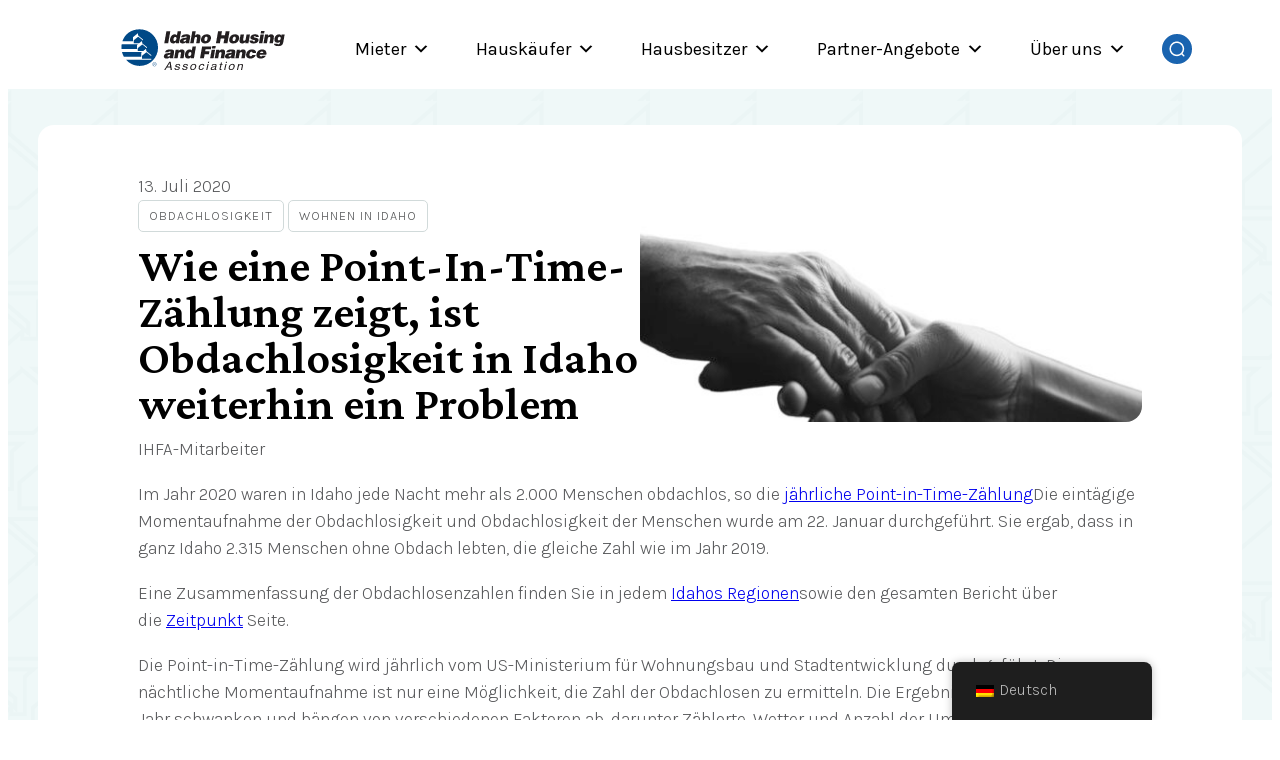

--- FILE ---
content_type: text/html; charset=UTF-8
request_url: https://www.idahohousing.com/de/blog/homelessness-in-idaho-remains-a-concern/
body_size: 29202
content:
<!DOCTYPE html>
<html lang="de-DE">
<head>
	<meta charset="UTF-8" />
	<meta name="viewport" content="width=device-width, initial-scale=1" />
<meta name='robots' content='index, follow, max-image-preview:large, max-snippet:-1, max-video-preview:-1' />

<!-- Social Warfare v4.5.6 https://warfareplugins.com - BEGINNING OF OUTPUT -->
<style>
	@font-face {
		font-family: "sw-icon-font";
		src:url("https://www.idahohousing.com/wp-content/plugins/social-warfare/assets/fonts/sw-icon-font.eot?ver=4.5.6");
		src:url("https://www.idahohousing.com/wp-content/plugins/social-warfare/assets/fonts/sw-icon-font.eot?ver=4.5.6#iefix") format("embedded-opentype"),
		url("https://www.idahohousing.com/wp-content/plugins/social-warfare/assets/fonts/sw-icon-font.woff?ver=4.5.6") format("woff"),
		url("https://www.idahohousing.com/wp-content/plugins/social-warfare/assets/fonts/sw-icon-font.ttf?ver=4.5.6") format("truetype"),
		url("https://www.idahohousing.com/wp-content/plugins/social-warfare/assets/fonts/sw-icon-font.svg?ver=4.5.6#1445203416") format("svg");
		font-weight: normal;
		font-style: normal;
		font-display:block;
	}
</style>
<!-- Social Warfare v4.5.6 https://warfareplugins.com - END OF OUTPUT -->


	<!-- This site is optimized with the Yoast SEO plugin v26.8 - https://yoast.com/product/yoast-seo-wordpress/ -->
	<meta name="description" content="More than 2,000 people in Idaho experienced homelessness on any given night, according to the annual Point in Time count for 2020." />
	<link rel="canonical" href="https://www.idahohousing.com/de/blog/homelessness-in-idaho-remains-a-concern/" />
	<meta property="og:locale" content="de_DE" />
	<meta property="og:type" content="article" />
	<meta property="og:title" content="New numbers show homelessness in Idaho remains a concern" />
	<meta property="og:description" content="More than 2,000 people in Idaho experience homelessness on a given night according to the annual Point in Time count." />
	<meta property="og:url" content="https://www.idahohousing.com/de/blog/homelessness-in-idaho-remains-a-concern/" />
	<meta property="og:site_name" content="Idaho Housing and Finance Association" />
	<meta property="article:publisher" content="http://www.facebook.com/idahohousing" />
	<meta property="article:published_time" content="2020-07-13T14:15:34+00:00" />
	<meta property="article:modified_time" content="2024-01-16T17:17:16+00:00" />
	<meta property="og:image" content="https://www.idahohousing.com/app/media/jpg/h/Homeless-report-hands-pic.jpg" />
	<meta name="author" content="IHFA Staff" />
	<meta name="twitter:card" content="summary_large_image" />
	<meta name="twitter:image" content="https://www.idahohousing.com/app/media/jpg/t/Twitter-homeless-report-pic.jpg" />
	<meta name="twitter:label1" content="Verfasst von" data-no-translation-content="" />
	<meta name="twitter:data1" content="IHFA Staff" />
	<meta name="twitter:label2" content="Geschätzte Lesezeit" data-no-translation-content="" />
	<meta name="twitter:data2" content="2 Minuten" data-no-translation-content="" />
	<script type="application/ld+json" class="yoast-schema-graph">{"@context":"https://schema.org","@graph":[{"@type":"Article","@id":"https://www.idahohousing.com/blog/homelessness-in-idaho-remains-a-concern/#article","isPartOf":{"@id":"https://www.idahohousing.com/blog/homelessness-in-idaho-remains-a-concern/"},"author":{"name":"IHFA Staff","@id":"https://www.idahohousing.com/#/schema/person/ac5ed58b73de7c818c8802418672ab3e"},"headline":"Homelessness in Idaho still a concern, Point In Time count shows","datePublished":"2020-07-13T14:15:34+00:00","dateModified":"2024-01-16T17:17:16+00:00","mainEntityOfPage":{"@id":"https://www.idahohousing.com/blog/homelessness-in-idaho-remains-a-concern/"},"wordCount":460,"publisher":{"@id":"https://www.idahohousing.com/#organization"},"image":{"@id":"https://www.idahohousing.com/blog/homelessness-in-idaho-remains-a-concern/#primaryimage"},"thumbnailUrl":"https://www.idahohousing.com/wp-content/uploads/2021/09/Homeless-report-hands-pic-1024x728-1.jpg","articleSection":["Homelessness","Housing In Idaho"],"inLanguage":"de"},{"@type":"WebPage","@id":"https://www.idahohousing.com/blog/homelessness-in-idaho-remains-a-concern/","url":"https://www.idahohousing.com/blog/homelessness-in-idaho-remains-a-concern/","name":"Homelessness in Idaho still a concern, Point In Time count shows","isPartOf":{"@id":"https://www.idahohousing.com/#website"},"primaryImageOfPage":{"@id":"https://www.idahohousing.com/blog/homelessness-in-idaho-remains-a-concern/#primaryimage"},"image":{"@id":"https://www.idahohousing.com/blog/homelessness-in-idaho-remains-a-concern/#primaryimage"},"thumbnailUrl":"https://www.idahohousing.com/wp-content/uploads/2021/09/Homeless-report-hands-pic-1024x728-1.jpg","datePublished":"2020-07-13T14:15:34+00:00","dateModified":"2024-01-16T17:17:16+00:00","description":"More than 2,000 people in Idaho experienced homelessness on any given night, according to the annual Point in Time count for 2020.","breadcrumb":{"@id":"https://www.idahohousing.com/blog/homelessness-in-idaho-remains-a-concern/#breadcrumb"},"inLanguage":"de","potentialAction":[{"@type":"ReadAction","target":["https://www.idahohousing.com/blog/homelessness-in-idaho-remains-a-concern/"]}]},{"@type":"ImageObject","inLanguage":"de","@id":"https://www.idahohousing.com/blog/homelessness-in-idaho-remains-a-concern/#primaryimage","url":"https://www.idahohousing.com/wp-content/uploads/2021/09/Homeless-report-hands-pic-1024x728-1.jpg","contentUrl":"https://www.idahohousing.com/wp-content/uploads/2021/09/Homeless-report-hands-pic-1024x728-1.jpg","width":1024,"height":728,"caption":"Old and Young"},{"@type":"BreadcrumbList","@id":"https://www.idahohousing.com/blog/homelessness-in-idaho-remains-a-concern/#breadcrumb","itemListElement":[{"@type":"ListItem","position":1,"name":"Home","item":"https://www.idahohousing.com/"},{"@type":"ListItem","position":2,"name":"Blog","item":"https://www.idahohousing.com/blog/"},{"@type":"ListItem","position":3,"name":"Homelessness in Idaho still a concern, Point In Time count shows"}]},{"@type":"WebSite","@id":"https://www.idahohousing.com/#website","url":"https://www.idahohousing.com/","name":"Idaho Housing and Finance Association","description":"","publisher":{"@id":"https://www.idahohousing.com/#organization"},"potentialAction":[{"@type":"SearchAction","target":{"@type":"EntryPoint","urlTemplate":"https://www.idahohousing.com/?s={search_term_string}"},"query-input":{"@type":"PropertyValueSpecification","valueRequired":true,"valueName":"search_term_string"}}],"inLanguage":"de"},{"@type":"Organization","@id":"https://www.idahohousing.com/#organization","name":"Idaho Housing and Finance Association","url":"https://www.idahohousing.com/","logo":{"@type":"ImageObject","inLanguage":"de","@id":"https://www.idahohousing.com/#/schema/logo/image/","url":"https://www.idahohousing.com/wp-content/uploads/2023/07/logo.png","contentUrl":"https://www.idahohousing.com/wp-content/uploads/2023/07/logo.png","width":200,"height":50,"caption":"Idaho Housing and Finance Association"},"image":{"@id":"https://www.idahohousing.com/#/schema/logo/image/"},"sameAs":["http://www.facebook.com/idahohousing","https://www.instagram.com/idahohousing/?hl=en","https://www.linkedin.com/company/idaho-housing-and-finance-association","https://www.youtube.com/user/IDhousing"]},{"@type":"Person","@id":"https://www.idahohousing.com/#/schema/person/ac5ed58b73de7c818c8802418672ab3e","name":"IHFA Staff","image":{"@type":"ImageObject","inLanguage":"de","@id":"https://www.idahohousing.com/#/schema/person/image/","url":"https://secure.gravatar.com/avatar/1f10fb3b691085071f90a225343501a73a766fcae222c4b6419382f044a901c4?s=96&d=mm&r=g","contentUrl":"https://secure.gravatar.com/avatar/1f10fb3b691085071f90a225343501a73a766fcae222c4b6419382f044a901c4?s=96&d=mm&r=g","caption":"IHFA Staff"},"sameAs":["https://www.idahohousing.com"],"url":"https://www.idahohousing.com/de/blog/author/ihfaadmin/"}]}</script>
	<!-- / Yoast SEO plugin. -->


<title>Homelessness in Idaho still a concern, Point In Time count shows</title>

<link rel="alternate" type="text/calendar" title="Idaho Housing and Finance Association » iCal-Feed" href="https://www.idahohousing.com/de/veranstaltungen/?ical=1" data-no-translation-title="" />
<style id='wp-img-auto-sizes-contain-inline-css'>
img:is([sizes=auto i],[sizes^="auto," i]){contain-intrinsic-size:3000px 1500px}
/*# sourceURL=wp-img-auto-sizes-contain-inline-css */
</style>
<link rel='stylesheet' id='social-warfare-block-css-css' href='https://www.idahohousing.com/wp-content/plugins/social-warfare/assets/js/post-editor/dist/blocks.style.build.css' media='all' />
<style id='wp-block-post-date-inline-css'>
.wp-block-post-date{box-sizing:border-box}
/*# sourceURL=https://www.idahohousing.com/wp-includes/blocks/post-date/style.min.css */
</style>
<style id='wp-block-post-terms-inline-css'>
.wp-block-post-terms{box-sizing:border-box}.wp-block-post-terms .wp-block-post-terms__separator{white-space:pre-wrap}
/*# sourceURL=https://www.idahohousing.com/wp-includes/blocks/post-terms/style.min.css */
</style>
<style id='wp-block-post-title-inline-css'>
.wp-block-post-title{box-sizing:border-box;word-break:break-word}.wp-block-post-title :where(a){display:inline-block;font-family:inherit;font-size:inherit;font-style:inherit;font-weight:inherit;letter-spacing:inherit;line-height:inherit;text-decoration:inherit}
/*# sourceURL=https://www.idahohousing.com/wp-includes/blocks/post-title/style.min.css */
</style>
<style id='wp-block-post-author-name-inline-css'>
.wp-block-post-author-name{box-sizing:border-box}
/*# sourceURL=https://www.idahohousing.com/wp-includes/blocks/post-author-name/style.min.css */
</style>
<style id='wp-block-columns-inline-css'>
.wp-block-columns{box-sizing:border-box;display:flex;flex-wrap:wrap!important}@media (min-width:782px){.wp-block-columns{flex-wrap:nowrap!important}}.wp-block-columns{align-items:normal!important}.wp-block-columns.are-vertically-aligned-top{align-items:flex-start}.wp-block-columns.are-vertically-aligned-center{align-items:center}.wp-block-columns.are-vertically-aligned-bottom{align-items:flex-end}@media (max-width:781px){.wp-block-columns:not(.is-not-stacked-on-mobile)>.wp-block-column{flex-basis:100%!important}}@media (min-width:782px){.wp-block-columns:not(.is-not-stacked-on-mobile)>.wp-block-column{flex-basis:0;flex-grow:1}.wp-block-columns:not(.is-not-stacked-on-mobile)>.wp-block-column[style*=flex-basis]{flex-grow:0}}.wp-block-columns.is-not-stacked-on-mobile{flex-wrap:nowrap!important}.wp-block-columns.is-not-stacked-on-mobile>.wp-block-column{flex-basis:0;flex-grow:1}.wp-block-columns.is-not-stacked-on-mobile>.wp-block-column[style*=flex-basis]{flex-grow:0}:where(.wp-block-columns){margin-bottom:1.75em}:where(.wp-block-columns.has-background){padding:1.25em 2.375em}.wp-block-column{flex-grow:1;min-width:0;overflow-wrap:break-word;word-break:break-word}.wp-block-column.is-vertically-aligned-top{align-self:flex-start}.wp-block-column.is-vertically-aligned-center{align-self:center}.wp-block-column.is-vertically-aligned-bottom{align-self:flex-end}.wp-block-column.is-vertically-aligned-stretch{align-self:stretch}.wp-block-column.is-vertically-aligned-bottom,.wp-block-column.is-vertically-aligned-center,.wp-block-column.is-vertically-aligned-top{width:100%}
/*# sourceURL=https://www.idahohousing.com/wp-includes/blocks/columns/style.min.css */
</style>
<style id='wp-block-post-content-inline-css'>
.wp-block-post-content{display:flow-root}
/*# sourceURL=https://www.idahohousing.com/wp-includes/blocks/post-content/style.min.css */
</style>
<style id='wp-block-heading-inline-css'>
h1:where(.wp-block-heading).has-background,h2:where(.wp-block-heading).has-background,h3:where(.wp-block-heading).has-background,h4:where(.wp-block-heading).has-background,h5:where(.wp-block-heading).has-background,h6:where(.wp-block-heading).has-background{padding:1.25em 2.375em}h1.has-text-align-left[style*=writing-mode]:where([style*=vertical-lr]),h1.has-text-align-right[style*=writing-mode]:where([style*=vertical-rl]),h2.has-text-align-left[style*=writing-mode]:where([style*=vertical-lr]),h2.has-text-align-right[style*=writing-mode]:where([style*=vertical-rl]),h3.has-text-align-left[style*=writing-mode]:where([style*=vertical-lr]),h3.has-text-align-right[style*=writing-mode]:where([style*=vertical-rl]),h4.has-text-align-left[style*=writing-mode]:where([style*=vertical-lr]),h4.has-text-align-right[style*=writing-mode]:where([style*=vertical-rl]),h5.has-text-align-left[style*=writing-mode]:where([style*=vertical-lr]),h5.has-text-align-right[style*=writing-mode]:where([style*=vertical-rl]),h6.has-text-align-left[style*=writing-mode]:where([style*=vertical-lr]),h6.has-text-align-right[style*=writing-mode]:where([style*=vertical-rl]){rotate:180deg}
/*# sourceURL=https://www.idahohousing.com/wp-includes/blocks/heading/style.min.css */
</style>
<style id='wp-block-group-inline-css'>
.wp-block-group{box-sizing:border-box}:where(.wp-block-group.wp-block-group-is-layout-constrained){position:relative}
/*# sourceURL=https://www.idahohousing.com/wp-includes/blocks/group/style.min.css */
</style>
<style id='wp-block-paragraph-inline-css'>
.is-small-text{font-size:.875em}.is-regular-text{font-size:1em}.is-large-text{font-size:2.25em}.is-larger-text{font-size:3em}.has-drop-cap:not(:focus):first-letter{float:left;font-size:8.4em;font-style:normal;font-weight:100;line-height:.68;margin:.05em .1em 0 0;text-transform:uppercase}body.rtl .has-drop-cap:not(:focus):first-letter{float:none;margin-left:.1em}p.has-drop-cap.has-background{overflow:hidden}:root :where(p.has-background){padding:1.25em 2.375em}:where(p.has-text-color:not(.has-link-color)) a{color:inherit}p.has-text-align-left[style*="writing-mode:vertical-lr"],p.has-text-align-right[style*="writing-mode:vertical-rl"]{rotate:180deg}
/*# sourceURL=https://www.idahohousing.com/wp-includes/blocks/paragraph/style.min.css */
</style>
<style id='wp-block-navigation-link-inline-css'>
.wp-block-navigation .wp-block-navigation-item__label{overflow-wrap:break-word}.wp-block-navigation .wp-block-navigation-item__description{display:none}.link-ui-tools{outline:1px solid #f0f0f0;padding:8px}.link-ui-block-inserter{padding-top:8px}.link-ui-block-inserter__back{margin-left:8px;text-transform:uppercase}
/*# sourceURL=https://www.idahohousing.com/wp-includes/blocks/navigation-link/style.min.css */
</style>
<link rel='stylesheet' id='wp-block-navigation-css' href='https://www.idahohousing.com/wp-includes/blocks/navigation/style.min.css' media='all' />
<style id='wp-block-social-links-inline-css'>
.wp-block-social-links{background:none;box-sizing:border-box;margin-left:0;padding-left:0;padding-right:0;text-indent:0}.wp-block-social-links .wp-social-link a,.wp-block-social-links .wp-social-link a:hover{border-bottom:0;box-shadow:none;text-decoration:none}.wp-block-social-links .wp-social-link svg{height:1em;width:1em}.wp-block-social-links .wp-social-link span:not(.screen-reader-text){font-size:.65em;margin-left:.5em;margin-right:.5em}.wp-block-social-links.has-small-icon-size{font-size:16px}.wp-block-social-links,.wp-block-social-links.has-normal-icon-size{font-size:24px}.wp-block-social-links.has-large-icon-size{font-size:36px}.wp-block-social-links.has-huge-icon-size{font-size:48px}.wp-block-social-links.aligncenter{display:flex;justify-content:center}.wp-block-social-links.alignright{justify-content:flex-end}.wp-block-social-link{border-radius:9999px;display:block}@media not (prefers-reduced-motion){.wp-block-social-link{transition:transform .1s ease}}.wp-block-social-link{height:auto}.wp-block-social-link a{align-items:center;display:flex;line-height:0}.wp-block-social-link:hover{transform:scale(1.1)}.wp-block-social-links .wp-block-social-link.wp-social-link{display:inline-block;margin:0;padding:0}.wp-block-social-links .wp-block-social-link.wp-social-link .wp-block-social-link-anchor,.wp-block-social-links .wp-block-social-link.wp-social-link .wp-block-social-link-anchor svg,.wp-block-social-links .wp-block-social-link.wp-social-link .wp-block-social-link-anchor:active,.wp-block-social-links .wp-block-social-link.wp-social-link .wp-block-social-link-anchor:hover,.wp-block-social-links .wp-block-social-link.wp-social-link .wp-block-social-link-anchor:visited{color:currentColor;fill:currentColor}:where(.wp-block-social-links:not(.is-style-logos-only)) .wp-social-link{background-color:#f0f0f0;color:#444}:where(.wp-block-social-links:not(.is-style-logos-only)) .wp-social-link-amazon{background-color:#f90;color:#fff}:where(.wp-block-social-links:not(.is-style-logos-only)) .wp-social-link-bandcamp{background-color:#1ea0c3;color:#fff}:where(.wp-block-social-links:not(.is-style-logos-only)) .wp-social-link-behance{background-color:#0757fe;color:#fff}:where(.wp-block-social-links:not(.is-style-logos-only)) .wp-social-link-bluesky{background-color:#0a7aff;color:#fff}:where(.wp-block-social-links:not(.is-style-logos-only)) .wp-social-link-codepen{background-color:#1e1f26;color:#fff}:where(.wp-block-social-links:not(.is-style-logos-only)) .wp-social-link-deviantart{background-color:#02e49b;color:#fff}:where(.wp-block-social-links:not(.is-style-logos-only)) .wp-social-link-discord{background-color:#5865f2;color:#fff}:where(.wp-block-social-links:not(.is-style-logos-only)) .wp-social-link-dribbble{background-color:#e94c89;color:#fff}:where(.wp-block-social-links:not(.is-style-logos-only)) .wp-social-link-dropbox{background-color:#4280ff;color:#fff}:where(.wp-block-social-links:not(.is-style-logos-only)) .wp-social-link-etsy{background-color:#f45800;color:#fff}:where(.wp-block-social-links:not(.is-style-logos-only)) .wp-social-link-facebook{background-color:#0866ff;color:#fff}:where(.wp-block-social-links:not(.is-style-logos-only)) .wp-social-link-fivehundredpx{background-color:#000;color:#fff}:where(.wp-block-social-links:not(.is-style-logos-only)) .wp-social-link-flickr{background-color:#0461dd;color:#fff}:where(.wp-block-social-links:not(.is-style-logos-only)) .wp-social-link-foursquare{background-color:#e65678;color:#fff}:where(.wp-block-social-links:not(.is-style-logos-only)) .wp-social-link-github{background-color:#24292d;color:#fff}:where(.wp-block-social-links:not(.is-style-logos-only)) .wp-social-link-goodreads{background-color:#eceadd;color:#382110}:where(.wp-block-social-links:not(.is-style-logos-only)) .wp-social-link-google{background-color:#ea4434;color:#fff}:where(.wp-block-social-links:not(.is-style-logos-only)) .wp-social-link-gravatar{background-color:#1d4fc4;color:#fff}:where(.wp-block-social-links:not(.is-style-logos-only)) .wp-social-link-instagram{background-color:#f00075;color:#fff}:where(.wp-block-social-links:not(.is-style-logos-only)) .wp-social-link-lastfm{background-color:#e21b24;color:#fff}:where(.wp-block-social-links:not(.is-style-logos-only)) .wp-social-link-linkedin{background-color:#0d66c2;color:#fff}:where(.wp-block-social-links:not(.is-style-logos-only)) .wp-social-link-mastodon{background-color:#3288d4;color:#fff}:where(.wp-block-social-links:not(.is-style-logos-only)) .wp-social-link-medium{background-color:#000;color:#fff}:where(.wp-block-social-links:not(.is-style-logos-only)) .wp-social-link-meetup{background-color:#f6405f;color:#fff}:where(.wp-block-social-links:not(.is-style-logos-only)) .wp-social-link-patreon{background-color:#000;color:#fff}:where(.wp-block-social-links:not(.is-style-logos-only)) .wp-social-link-pinterest{background-color:#e60122;color:#fff}:where(.wp-block-social-links:not(.is-style-logos-only)) .wp-social-link-pocket{background-color:#ef4155;color:#fff}:where(.wp-block-social-links:not(.is-style-logos-only)) .wp-social-link-reddit{background-color:#ff4500;color:#fff}:where(.wp-block-social-links:not(.is-style-logos-only)) .wp-social-link-skype{background-color:#0478d7;color:#fff}:where(.wp-block-social-links:not(.is-style-logos-only)) .wp-social-link-snapchat{background-color:#fefc00;color:#fff;stroke:#000}:where(.wp-block-social-links:not(.is-style-logos-only)) .wp-social-link-soundcloud{background-color:#ff5600;color:#fff}:where(.wp-block-social-links:not(.is-style-logos-only)) .wp-social-link-spotify{background-color:#1bd760;color:#fff}:where(.wp-block-social-links:not(.is-style-logos-only)) .wp-social-link-telegram{background-color:#2aabee;color:#fff}:where(.wp-block-social-links:not(.is-style-logos-only)) .wp-social-link-threads{background-color:#000;color:#fff}:where(.wp-block-social-links:not(.is-style-logos-only)) .wp-social-link-tiktok{background-color:#000;color:#fff}:where(.wp-block-social-links:not(.is-style-logos-only)) .wp-social-link-tumblr{background-color:#011835;color:#fff}:where(.wp-block-social-links:not(.is-style-logos-only)) .wp-social-link-twitch{background-color:#6440a4;color:#fff}:where(.wp-block-social-links:not(.is-style-logos-only)) .wp-social-link-twitter{background-color:#1da1f2;color:#fff}:where(.wp-block-social-links:not(.is-style-logos-only)) .wp-social-link-vimeo{background-color:#1eb7ea;color:#fff}:where(.wp-block-social-links:not(.is-style-logos-only)) .wp-social-link-vk{background-color:#4680c2;color:#fff}:where(.wp-block-social-links:not(.is-style-logos-only)) .wp-social-link-wordpress{background-color:#3499cd;color:#fff}:where(.wp-block-social-links:not(.is-style-logos-only)) .wp-social-link-whatsapp{background-color:#25d366;color:#fff}:where(.wp-block-social-links:not(.is-style-logos-only)) .wp-social-link-x{background-color:#000;color:#fff}:where(.wp-block-social-links:not(.is-style-logos-only)) .wp-social-link-yelp{background-color:#d32422;color:#fff}:where(.wp-block-social-links:not(.is-style-logos-only)) .wp-social-link-youtube{background-color:red;color:#fff}:where(.wp-block-social-links.is-style-logos-only) .wp-social-link{background:none}:where(.wp-block-social-links.is-style-logos-only) .wp-social-link svg{height:1.25em;width:1.25em}:where(.wp-block-social-links.is-style-logos-only) .wp-social-link-amazon{color:#f90}:where(.wp-block-social-links.is-style-logos-only) .wp-social-link-bandcamp{color:#1ea0c3}:where(.wp-block-social-links.is-style-logos-only) .wp-social-link-behance{color:#0757fe}:where(.wp-block-social-links.is-style-logos-only) .wp-social-link-bluesky{color:#0a7aff}:where(.wp-block-social-links.is-style-logos-only) .wp-social-link-codepen{color:#1e1f26}:where(.wp-block-social-links.is-style-logos-only) .wp-social-link-deviantart{color:#02e49b}:where(.wp-block-social-links.is-style-logos-only) .wp-social-link-discord{color:#5865f2}:where(.wp-block-social-links.is-style-logos-only) .wp-social-link-dribbble{color:#e94c89}:where(.wp-block-social-links.is-style-logos-only) .wp-social-link-dropbox{color:#4280ff}:where(.wp-block-social-links.is-style-logos-only) .wp-social-link-etsy{color:#f45800}:where(.wp-block-social-links.is-style-logos-only) .wp-social-link-facebook{color:#0866ff}:where(.wp-block-social-links.is-style-logos-only) .wp-social-link-fivehundredpx{color:#000}:where(.wp-block-social-links.is-style-logos-only) .wp-social-link-flickr{color:#0461dd}:where(.wp-block-social-links.is-style-logos-only) .wp-social-link-foursquare{color:#e65678}:where(.wp-block-social-links.is-style-logos-only) .wp-social-link-github{color:#24292d}:where(.wp-block-social-links.is-style-logos-only) .wp-social-link-goodreads{color:#382110}:where(.wp-block-social-links.is-style-logos-only) .wp-social-link-google{color:#ea4434}:where(.wp-block-social-links.is-style-logos-only) .wp-social-link-gravatar{color:#1d4fc4}:where(.wp-block-social-links.is-style-logos-only) .wp-social-link-instagram{color:#f00075}:where(.wp-block-social-links.is-style-logos-only) .wp-social-link-lastfm{color:#e21b24}:where(.wp-block-social-links.is-style-logos-only) .wp-social-link-linkedin{color:#0d66c2}:where(.wp-block-social-links.is-style-logos-only) .wp-social-link-mastodon{color:#3288d4}:where(.wp-block-social-links.is-style-logos-only) .wp-social-link-medium{color:#000}:where(.wp-block-social-links.is-style-logos-only) .wp-social-link-meetup{color:#f6405f}:where(.wp-block-social-links.is-style-logos-only) .wp-social-link-patreon{color:#000}:where(.wp-block-social-links.is-style-logos-only) .wp-social-link-pinterest{color:#e60122}:where(.wp-block-social-links.is-style-logos-only) .wp-social-link-pocket{color:#ef4155}:where(.wp-block-social-links.is-style-logos-only) .wp-social-link-reddit{color:#ff4500}:where(.wp-block-social-links.is-style-logos-only) .wp-social-link-skype{color:#0478d7}:where(.wp-block-social-links.is-style-logos-only) .wp-social-link-snapchat{color:#fff;stroke:#000}:where(.wp-block-social-links.is-style-logos-only) .wp-social-link-soundcloud{color:#ff5600}:where(.wp-block-social-links.is-style-logos-only) .wp-social-link-spotify{color:#1bd760}:where(.wp-block-social-links.is-style-logos-only) .wp-social-link-telegram{color:#2aabee}:where(.wp-block-social-links.is-style-logos-only) .wp-social-link-threads{color:#000}:where(.wp-block-social-links.is-style-logos-only) .wp-social-link-tiktok{color:#000}:where(.wp-block-social-links.is-style-logos-only) .wp-social-link-tumblr{color:#011835}:where(.wp-block-social-links.is-style-logos-only) .wp-social-link-twitch{color:#6440a4}:where(.wp-block-social-links.is-style-logos-only) .wp-social-link-twitter{color:#1da1f2}:where(.wp-block-social-links.is-style-logos-only) .wp-social-link-vimeo{color:#1eb7ea}:where(.wp-block-social-links.is-style-logos-only) .wp-social-link-vk{color:#4680c2}:where(.wp-block-social-links.is-style-logos-only) .wp-social-link-whatsapp{color:#25d366}:where(.wp-block-social-links.is-style-logos-only) .wp-social-link-wordpress{color:#3499cd}:where(.wp-block-social-links.is-style-logos-only) .wp-social-link-x{color:#000}:where(.wp-block-social-links.is-style-logos-only) .wp-social-link-yelp{color:#d32422}:where(.wp-block-social-links.is-style-logos-only) .wp-social-link-youtube{color:red}.wp-block-social-links.is-style-pill-shape .wp-social-link{width:auto}:root :where(.wp-block-social-links .wp-social-link a){padding:.25em}:root :where(.wp-block-social-links.is-style-logos-only .wp-social-link a){padding:0}:root :where(.wp-block-social-links.is-style-pill-shape .wp-social-link a){padding-left:.6666666667em;padding-right:.6666666667em}.wp-block-social-links:not(.has-icon-color):not(.has-icon-background-color) .wp-social-link-snapchat .wp-block-social-link-label{color:#000}
/*# sourceURL=https://www.idahohousing.com/wp-includes/blocks/social-links/style.min.css */
</style>
<style id='wp-block-spacer-inline-css'>
.wp-block-spacer{clear:both}
/*# sourceURL=https://www.idahohousing.com/wp-includes/blocks/spacer/style.min.css */
</style>
<style id='wp-block-image-inline-css'>
.wp-block-image>a,.wp-block-image>figure>a{display:inline-block}.wp-block-image img{box-sizing:border-box;height:auto;max-width:100%;vertical-align:bottom}@media not (prefers-reduced-motion){.wp-block-image img.hide{visibility:hidden}.wp-block-image img.show{animation:show-content-image .4s}}.wp-block-image[style*=border-radius] img,.wp-block-image[style*=border-radius]>a{border-radius:inherit}.wp-block-image.has-custom-border img{box-sizing:border-box}.wp-block-image.aligncenter{text-align:center}.wp-block-image.alignfull>a,.wp-block-image.alignwide>a{width:100%}.wp-block-image.alignfull img,.wp-block-image.alignwide img{height:auto;width:100%}.wp-block-image .aligncenter,.wp-block-image .alignleft,.wp-block-image .alignright,.wp-block-image.aligncenter,.wp-block-image.alignleft,.wp-block-image.alignright{display:table}.wp-block-image .aligncenter>figcaption,.wp-block-image .alignleft>figcaption,.wp-block-image .alignright>figcaption,.wp-block-image.aligncenter>figcaption,.wp-block-image.alignleft>figcaption,.wp-block-image.alignright>figcaption{caption-side:bottom;display:table-caption}.wp-block-image .alignleft{float:left;margin:.5em 1em .5em 0}.wp-block-image .alignright{float:right;margin:.5em 0 .5em 1em}.wp-block-image .aligncenter{margin-left:auto;margin-right:auto}.wp-block-image :where(figcaption){margin-bottom:1em;margin-top:.5em}.wp-block-image.is-style-circle-mask img{border-radius:9999px}@supports ((-webkit-mask-image:none) or (mask-image:none)) or (-webkit-mask-image:none){.wp-block-image.is-style-circle-mask img{border-radius:0;-webkit-mask-image:url('data:image/svg+xml;utf8,<svg viewBox="0 0 100 100" xmlns="http://www.w3.org/2000/svg"><circle cx="50" cy="50" r="50"/></svg>');mask-image:url('data:image/svg+xml;utf8,<svg viewBox="0 0 100 100" xmlns="http://www.w3.org/2000/svg"><circle cx="50" cy="50" r="50"/></svg>');mask-mode:alpha;-webkit-mask-position:center;mask-position:center;-webkit-mask-repeat:no-repeat;mask-repeat:no-repeat;-webkit-mask-size:contain;mask-size:contain}}:root :where(.wp-block-image.is-style-rounded img,.wp-block-image .is-style-rounded img){border-radius:9999px}.wp-block-image figure{margin:0}.wp-lightbox-container{display:flex;flex-direction:column;position:relative}.wp-lightbox-container img{cursor:zoom-in}.wp-lightbox-container img:hover+button{opacity:1}.wp-lightbox-container button{align-items:center;backdrop-filter:blur(16px) saturate(180%);background-color:#5a5a5a40;border:none;border-radius:4px;cursor:zoom-in;display:flex;height:20px;justify-content:center;opacity:0;padding:0;position:absolute;right:16px;text-align:center;top:16px;width:20px;z-index:100}@media not (prefers-reduced-motion){.wp-lightbox-container button{transition:opacity .2s ease}}.wp-lightbox-container button:focus-visible{outline:3px auto #5a5a5a40;outline:3px auto -webkit-focus-ring-color;outline-offset:3px}.wp-lightbox-container button:hover{cursor:pointer;opacity:1}.wp-lightbox-container button:focus{opacity:1}.wp-lightbox-container button:focus,.wp-lightbox-container button:hover,.wp-lightbox-container button:not(:hover):not(:active):not(.has-background){background-color:#5a5a5a40;border:none}.wp-lightbox-overlay{box-sizing:border-box;cursor:zoom-out;height:100vh;left:0;overflow:hidden;position:fixed;top:0;visibility:hidden;width:100%;z-index:100000}.wp-lightbox-overlay .close-button{align-items:center;cursor:pointer;display:flex;justify-content:center;min-height:40px;min-width:40px;padding:0;position:absolute;right:calc(env(safe-area-inset-right) + 16px);top:calc(env(safe-area-inset-top) + 16px);z-index:5000000}.wp-lightbox-overlay .close-button:focus,.wp-lightbox-overlay .close-button:hover,.wp-lightbox-overlay .close-button:not(:hover):not(:active):not(.has-background){background:none;border:none}.wp-lightbox-overlay .lightbox-image-container{height:var(--wp--lightbox-container-height);left:50%;overflow:hidden;position:absolute;top:50%;transform:translate(-50%,-50%);transform-origin:top left;width:var(--wp--lightbox-container-width);z-index:9999999999}.wp-lightbox-overlay .wp-block-image{align-items:center;box-sizing:border-box;display:flex;height:100%;justify-content:center;margin:0;position:relative;transform-origin:0 0;width:100%;z-index:3000000}.wp-lightbox-overlay .wp-block-image img{height:var(--wp--lightbox-image-height);min-height:var(--wp--lightbox-image-height);min-width:var(--wp--lightbox-image-width);width:var(--wp--lightbox-image-width)}.wp-lightbox-overlay .wp-block-image figcaption{display:none}.wp-lightbox-overlay button{background:none;border:none}.wp-lightbox-overlay .scrim{background-color:#fff;height:100%;opacity:.9;position:absolute;width:100%;z-index:2000000}.wp-lightbox-overlay.active{visibility:visible}@media not (prefers-reduced-motion){.wp-lightbox-overlay.active{animation:turn-on-visibility .25s both}.wp-lightbox-overlay.active img{animation:turn-on-visibility .35s both}.wp-lightbox-overlay.show-closing-animation:not(.active){animation:turn-off-visibility .35s both}.wp-lightbox-overlay.show-closing-animation:not(.active) img{animation:turn-off-visibility .25s both}.wp-lightbox-overlay.zoom.active{animation:none;opacity:1;visibility:visible}.wp-lightbox-overlay.zoom.active .lightbox-image-container{animation:lightbox-zoom-in .4s}.wp-lightbox-overlay.zoom.active .lightbox-image-container img{animation:none}.wp-lightbox-overlay.zoom.active .scrim{animation:turn-on-visibility .4s forwards}.wp-lightbox-overlay.zoom.show-closing-animation:not(.active){animation:none}.wp-lightbox-overlay.zoom.show-closing-animation:not(.active) .lightbox-image-container{animation:lightbox-zoom-out .4s}.wp-lightbox-overlay.zoom.show-closing-animation:not(.active) .lightbox-image-container img{animation:none}.wp-lightbox-overlay.zoom.show-closing-animation:not(.active) .scrim{animation:turn-off-visibility .4s forwards}}@keyframes show-content-image{0%{visibility:hidden}99%{visibility:hidden}to{visibility:visible}}@keyframes turn-on-visibility{0%{opacity:0}to{opacity:1}}@keyframes turn-off-visibility{0%{opacity:1;visibility:visible}99%{opacity:0;visibility:visible}to{opacity:0;visibility:hidden}}@keyframes lightbox-zoom-in{0%{transform:translate(calc((-100vw + var(--wp--lightbox-scrollbar-width))/2 + var(--wp--lightbox-initial-left-position)),calc(-50vh + var(--wp--lightbox-initial-top-position))) scale(var(--wp--lightbox-scale))}to{transform:translate(-50%,-50%) scale(1)}}@keyframes lightbox-zoom-out{0%{transform:translate(-50%,-50%) scale(1);visibility:visible}99%{visibility:visible}to{transform:translate(calc((-100vw + var(--wp--lightbox-scrollbar-width))/2 + var(--wp--lightbox-initial-left-position)),calc(-50vh + var(--wp--lightbox-initial-top-position))) scale(var(--wp--lightbox-scale));visibility:hidden}}
/*# sourceURL=https://www.idahohousing.com/wp-includes/blocks/image/style.min.css */
</style>
<style id='wp-block-separator-inline-css'>
@charset "UTF-8";.wp-block-separator{border:none;border-top:2px solid}:root :where(.wp-block-separator.is-style-dots){height:auto;line-height:1;text-align:center}:root :where(.wp-block-separator.is-style-dots):before{color:currentColor;content:"···";font-family:serif;font-size:1.5em;letter-spacing:2em;padding-left:2em}.wp-block-separator.is-style-dots{background:none!important;border:none!important}
/*# sourceURL=https://www.idahohousing.com/wp-includes/blocks/separator/style.min.css */
</style>
<link rel='stylesheet' id='tribe-events-pro-mini-calendar-block-styles-css' href='https://www.idahohousing.com/wp-content/plugins/events-calendar-pro/build/css/tribe-events-pro-mini-calendar-block.css' media='all' />
<style id='wp-block-library-inline-css'>
:root{--wp-block-synced-color:#7a00df;--wp-block-synced-color--rgb:122,0,223;--wp-bound-block-color:var(--wp-block-synced-color);--wp-editor-canvas-background:#ddd;--wp-admin-theme-color:#007cba;--wp-admin-theme-color--rgb:0,124,186;--wp-admin-theme-color-darker-10:#006ba1;--wp-admin-theme-color-darker-10--rgb:0,107,160.5;--wp-admin-theme-color-darker-20:#005a87;--wp-admin-theme-color-darker-20--rgb:0,90,135;--wp-admin-border-width-focus:2px}@media (min-resolution:192dpi){:root{--wp-admin-border-width-focus:1.5px}}.wp-element-button{cursor:pointer}:root .has-very-light-gray-background-color{background-color:#eee}:root .has-very-dark-gray-background-color{background-color:#313131}:root .has-very-light-gray-color{color:#eee}:root .has-very-dark-gray-color{color:#313131}:root .has-vivid-green-cyan-to-vivid-cyan-blue-gradient-background{background:linear-gradient(135deg,#00d084,#0693e3)}:root .has-purple-crush-gradient-background{background:linear-gradient(135deg,#34e2e4,#4721fb 50%,#ab1dfe)}:root .has-hazy-dawn-gradient-background{background:linear-gradient(135deg,#faaca8,#dad0ec)}:root .has-subdued-olive-gradient-background{background:linear-gradient(135deg,#fafae1,#67a671)}:root .has-atomic-cream-gradient-background{background:linear-gradient(135deg,#fdd79a,#004a59)}:root .has-nightshade-gradient-background{background:linear-gradient(135deg,#330968,#31cdcf)}:root .has-midnight-gradient-background{background:linear-gradient(135deg,#020381,#2874fc)}:root{--wp--preset--font-size--normal:16px;--wp--preset--font-size--huge:42px}.has-regular-font-size{font-size:1em}.has-larger-font-size{font-size:2.625em}.has-normal-font-size{font-size:var(--wp--preset--font-size--normal)}.has-huge-font-size{font-size:var(--wp--preset--font-size--huge)}.has-text-align-center{text-align:center}.has-text-align-left{text-align:left}.has-text-align-right{text-align:right}.has-fit-text{white-space:nowrap!important}#end-resizable-editor-section{display:none}.aligncenter{clear:both}.items-justified-left{justify-content:flex-start}.items-justified-center{justify-content:center}.items-justified-right{justify-content:flex-end}.items-justified-space-between{justify-content:space-between}.screen-reader-text{border:0;clip-path:inset(50%);height:1px;margin:-1px;overflow:hidden;padding:0;position:absolute;width:1px;word-wrap:normal!important}.screen-reader-text:focus{background-color:#ddd;clip-path:none;color:#444;display:block;font-size:1em;height:auto;left:5px;line-height:normal;padding:15px 23px 14px;text-decoration:none;top:5px;width:auto;z-index:100000}html :where(.has-border-color){border-style:solid}html :where([style*=border-top-color]){border-top-style:solid}html :where([style*=border-right-color]){border-right-style:solid}html :where([style*=border-bottom-color]){border-bottom-style:solid}html :where([style*=border-left-color]){border-left-style:solid}html :where([style*=border-width]){border-style:solid}html :where([style*=border-top-width]){border-top-style:solid}html :where([style*=border-right-width]){border-right-style:solid}html :where([style*=border-bottom-width]){border-bottom-style:solid}html :where([style*=border-left-width]){border-left-style:solid}html :where(img[class*=wp-image-]){height:auto;max-width:100%}:where(figure){margin:0 0 1em}html :where(.is-position-sticky){--wp-admin--admin-bar--position-offset:var(--wp-admin--admin-bar--height,0px)}@media screen and (max-width:600px){html :where(.is-position-sticky){--wp-admin--admin-bar--position-offset:0px}}
/*# sourceURL=/wp-includes/css/dist/block-library/common.min.css */
</style>
<style id='global-styles-inline-css'>
:root{--wp--preset--aspect-ratio--square: 1;--wp--preset--aspect-ratio--4-3: 4/3;--wp--preset--aspect-ratio--3-4: 3/4;--wp--preset--aspect-ratio--3-2: 3/2;--wp--preset--aspect-ratio--2-3: 2/3;--wp--preset--aspect-ratio--16-9: 16/9;--wp--preset--aspect-ratio--9-16: 9/16;--wp--preset--color--black: #000000;--wp--preset--color--cyan-bluish-gray: #abb8c3;--wp--preset--color--white: #ffffff;--wp--preset--color--pale-pink: #f78da7;--wp--preset--color--vivid-red: #cf2e2e;--wp--preset--color--luminous-vivid-orange: #ff6900;--wp--preset--color--luminous-vivid-amber: #fcb900;--wp--preset--color--light-green-cyan: #7bdcb5;--wp--preset--color--vivid-green-cyan: #00d084;--wp--preset--color--pale-cyan-blue: #8ed1fc;--wp--preset--color--vivid-cyan-blue: #0693e3;--wp--preset--color--vivid-purple: #9b51e0;--wp--preset--color--base: #fff;--wp--preset--color--contrast: #57585A;--wp--preset--color--link: #1e4d78;--wp--preset--color--prussion-blue: #003457;--wp--preset--color--indigo-blue: #1e4d78;--wp--preset--color--lapis-blue: #2c6198;--wp--preset--color--blue: #4798D1;--wp--preset--color--yellow: #F2B846;--wp--preset--color--naples: #F5D969;--wp--preset--color--purle: #a32f58;--wp--preset--color--honeydew: #d6e9e0;--wp--preset--color--green: #0d5b4d;--wp--preset--color--mint: #4eac87;--wp--preset--color--viridian-green: #11857E;--wp--preset--color--jet: #32334;--wp--preset--color--gray: #57585a;--wp--preset--color--anti-flash: #f2f3f4;--wp--preset--color--light-mint: #EFF8F8;--wp--preset--color--pure-black: #000000;--wp--preset--color--custom-black: #000;--wp--preset--gradient--vivid-cyan-blue-to-vivid-purple: linear-gradient(135deg,rgb(6,147,227) 0%,rgb(155,81,224) 100%);--wp--preset--gradient--light-green-cyan-to-vivid-green-cyan: linear-gradient(135deg,rgb(122,220,180) 0%,rgb(0,208,130) 100%);--wp--preset--gradient--luminous-vivid-amber-to-luminous-vivid-orange: linear-gradient(135deg,rgb(252,185,0) 0%,rgb(255,105,0) 100%);--wp--preset--gradient--luminous-vivid-orange-to-vivid-red: linear-gradient(135deg,rgb(255,105,0) 0%,rgb(207,46,46) 100%);--wp--preset--gradient--very-light-gray-to-cyan-bluish-gray: linear-gradient(135deg,rgb(238,238,238) 0%,rgb(169,184,195) 100%);--wp--preset--gradient--cool-to-warm-spectrum: linear-gradient(135deg,rgb(74,234,220) 0%,rgb(151,120,209) 20%,rgb(207,42,186) 40%,rgb(238,44,130) 60%,rgb(251,105,98) 80%,rgb(254,248,76) 100%);--wp--preset--gradient--blush-light-purple: linear-gradient(135deg,rgb(255,206,236) 0%,rgb(152,150,240) 100%);--wp--preset--gradient--blush-bordeaux: linear-gradient(135deg,rgb(254,205,165) 0%,rgb(254,45,45) 50%,rgb(107,0,62) 100%);--wp--preset--gradient--luminous-dusk: linear-gradient(135deg,rgb(255,203,112) 0%,rgb(199,81,192) 50%,rgb(65,88,208) 100%);--wp--preset--gradient--pale-ocean: linear-gradient(135deg,rgb(255,245,203) 0%,rgb(182,227,212) 50%,rgb(51,167,181) 100%);--wp--preset--gradient--electric-grass: linear-gradient(135deg,rgb(202,248,128) 0%,rgb(113,206,126) 100%);--wp--preset--gradient--midnight: linear-gradient(135deg,rgb(2,3,129) 0%,rgb(40,116,252) 100%);--wp--preset--gradient--primary-contrast: linear-gradient(0deg, #1e4d78 0%, #43bc8c 100%);--wp--preset--font-size--small: 16px;--wp--preset--font-size--medium: clamp(14px, 0.875rem + ((1vw - 3.2px) * 0.357), 18px);--wp--preset--font-size--large: clamp(14.642px, 0.915rem + ((1vw - 3.2px) * 0.657), 22px);--wp--preset--font-size--x-large: clamp(15.747px, 0.984rem + ((1vw - 3.2px) * 0.737), 24px);--wp--preset--font-size--x-small: 14px;--wp--preset--font-size--max-36: clamp(22.041px, 1.378rem + ((1vw - 3.2px) * 1.246), 36px);--wp--preset--font-size--max-50: clamp(28.836px, 1.802rem + ((1vw - 3.2px) * 1.89), 50px);--wp--preset--font-size--max-65: clamp(35.641px, 2.228rem + ((1vw - 3.2px) * 2.621), 65px);--wp--preset--font-size--max-72: clamp(38.682px, 2.418rem + ((1vw - 3.2px) * 2.975), 72px);--wp--preset--font-family--primary: Outfit, sans-serif;--wp--preset--font-family--crimson: Crimson Pro, serif;--wp--preset--font-family--karla: Karla, sans-serif;--wp--preset--font-family--monospace: monospace;--wp--preset--spacing--20: 0.44rem;--wp--preset--spacing--30: 0.67rem;--wp--preset--spacing--40: 1rem;--wp--preset--spacing--50: 1.5rem;--wp--preset--spacing--60: 2.25rem;--wp--preset--spacing--70: 3.38rem;--wp--preset--spacing--80: 5.06rem;--wp--preset--spacing--x-small: 0px;--wp--preset--spacing--small: 12px;--wp--preset--spacing--medium-small: clamp(10px, 6vw, 10px);--wp--preset--spacing--medium: clamp(10px, 6vw, 18px);--wp--preset--spacing--large: clamp(20px, 8vw, 24px);--wp--preset--spacing--large-40: clamp(20px, 8vw, 40px);--wp--preset--spacing--x-large: clamp(20px, 10vw, 100px);--wp--preset--spacing--xx-large: clamp(20px, 10vw, 140px);--wp--preset--shadow--natural: 6px 6px 9px rgba(0, 0, 0, 0.2);--wp--preset--shadow--deep: 12px 12px 50px rgba(0, 0, 0, 0.4);--wp--preset--shadow--sharp: 6px 6px 0px rgba(0, 0, 0, 0.2);--wp--preset--shadow--outlined: 6px 6px 0px -3px rgb(255, 255, 255), 6px 6px rgb(0, 0, 0);--wp--preset--shadow--crisp: 6px 6px 0px rgb(0, 0, 0);--wp--preset--shadow--light: 0 0 50px rgb(0 0 0 / 10%);;--wp--preset--shadow--solid: 5px 5px currentColor;--wp--custom--font-weight--thin: 100;--wp--custom--font-weight--extra-light: 200;--wp--custom--font-weight--light: 300;--wp--custom--font-weight--regular: 400;--wp--custom--font-weight--medium: 500;--wp--custom--font-weight--semi-bold: 600;--wp--custom--font-weight--bold: 700;--wp--custom--font-weight--extra-bold: 800;--wp--custom--font-weight--black: 900;--wp--custom--line-height--body: 1.6;--wp--custom--line-height--heading: 1.1;--wp--custom--line-height--medium: 1.5;--wp--custom--line-height--one: 1;--wp--custom--spacing--gap: 30px;}.wp-block-button .wp-block-button__link{--wp--preset--spacing--x-small: 0px;--wp--preset--spacing--small: 10px;--wp--preset--spacing--medium-small: 15px;--wp--preset--spacing--medium: 20px;--wp--preset--spacing--large: 30px;--wp--preset--spacing--x-large: 40px;}:root { --wp--style--global--content-size: 100%;--wp--style--global--wide-size: 1440px; }:where(body) { margin: 0; }.wp-site-blocks { padding-top: var(--wp--style--root--padding-top); padding-bottom: var(--wp--style--root--padding-bottom); }.has-global-padding { padding-right: var(--wp--style--root--padding-right); padding-left: var(--wp--style--root--padding-left); }.has-global-padding > .alignfull { margin-right: calc(var(--wp--style--root--padding-right) * -1); margin-left: calc(var(--wp--style--root--padding-left) * -1); }.has-global-padding :where(:not(.alignfull.is-layout-flow) > .has-global-padding:not(.wp-block-block, .alignfull)) { padding-right: 0; padding-left: 0; }.has-global-padding :where(:not(.alignfull.is-layout-flow) > .has-global-padding:not(.wp-block-block, .alignfull)) > .alignfull { margin-left: 0; margin-right: 0; }.wp-site-blocks > .alignleft { float: left; margin-right: 2em; }.wp-site-blocks > .alignright { float: right; margin-left: 2em; }.wp-site-blocks > .aligncenter { justify-content: center; margin-left: auto; margin-right: auto; }:where(.wp-site-blocks) > * { margin-block-start: 0px; margin-block-end: 0; }:where(.wp-site-blocks) > :first-child { margin-block-start: 0; }:where(.wp-site-blocks) > :last-child { margin-block-end: 0; }:root { --wp--style--block-gap: 0px; }:root :where(.is-layout-flow) > :first-child{margin-block-start: 0;}:root :where(.is-layout-flow) > :last-child{margin-block-end: 0;}:root :where(.is-layout-flow) > *{margin-block-start: 0px;margin-block-end: 0;}:root :where(.is-layout-constrained) > :first-child{margin-block-start: 0;}:root :where(.is-layout-constrained) > :last-child{margin-block-end: 0;}:root :where(.is-layout-constrained) > *{margin-block-start: 0px;margin-block-end: 0;}:root :where(.is-layout-flex){gap: 0px;}:root :where(.is-layout-grid){gap: 0px;}.is-layout-flow > .alignleft{float: left;margin-inline-start: 0;margin-inline-end: 2em;}.is-layout-flow > .alignright{float: right;margin-inline-start: 2em;margin-inline-end: 0;}.is-layout-flow > .aligncenter{margin-left: auto !important;margin-right: auto !important;}.is-layout-constrained > .alignleft{float: left;margin-inline-start: 0;margin-inline-end: 2em;}.is-layout-constrained > .alignright{float: right;margin-inline-start: 2em;margin-inline-end: 0;}.is-layout-constrained > .aligncenter{margin-left: auto !important;margin-right: auto !important;}.is-layout-constrained > :where(:not(.alignleft):not(.alignright):not(.alignfull)){max-width: var(--wp--style--global--content-size);margin-left: auto !important;margin-right: auto !important;}.is-layout-constrained > .alignwide{max-width: var(--wp--style--global--wide-size);}body .is-layout-flex{display: flex;}.is-layout-flex{flex-wrap: wrap;align-items: center;}.is-layout-flex > :is(*, div){margin: 0;}body .is-layout-grid{display: grid;}.is-layout-grid > :is(*, div){margin: 0;}body{background-color: var(--wp--preset--color--base);color: var(--wp--preset--color--contrast);font-family: var(--wp--preset--font-family--primary);font-size: var(--wp--preset--font-size--medium);font-weight: var(--wp--custom--font-weight--light);line-height: var(--wp--custom--line-height--body);--wp--style--root--padding-top: 0px;--wp--style--root--padding-right: var(--wp--custom--spacing--gap);--wp--style--root--padding-bottom: 0px;--wp--style--root--padding-left: var(--wp--custom--spacing--gap);}a:where(:not(.wp-element-button)){color: var(--wp--preset--color--contrast);text-decoration: underline;}:root :where(a:where(:not(.wp-element-button)):hover){color: var(--wp--preset--color--contrast);}h1, h2, h3, h4, h5, h6{font-weight: var(--wp--custom--font-weight--regular);line-height: 1;}h1{font-size: var(--wp--preset--font-size--max-50);}h2{font-size: var(--wp--preset--font-size--x-large);}h3{font-size: var(--wp--preset--font-size--medium);}h4{font-size: var(--wp--preset--font-size--medium);}h5{font-size: var(--wp--preset--font-size--small);}h6{font-size: var(--wp--preset--font-size--small);}:root :where(.wp-element-button, .wp-block-button__link){background-color: var(--wp--preset--color--naples);border-radius: 8px;border-width: 0;color: var(--wp--preset--color--black);font-family: inherit;font-size: var(--wp--preset--font-size--x-small);font-style: inherit;font-weight: var(--wp--custom--font-weight--regular);letter-spacing: inherit;line-height: var(--wp--custom--line-height--medium);margin-top: 20px;margin-bottom: 20px;padding-top: 15px;padding-right: 30px;padding-bottom: 15px;padding-left: 30px;text-decoration: none;text-transform: inherit;}:root :where(.wp-element-button:hover, .wp-block-button__link:hover){background-color: var(--wp--preset--color--primary);}:root :where(.wp-element-caption, .wp-block-audio figcaption, .wp-block-embed figcaption, .wp-block-gallery figcaption, .wp-block-image figcaption, .wp-block-table figcaption, .wp-block-video figcaption){font-size: var(--wp--preset--font-size--small);margin-top: 10px;margin-bottom: 0px;}cite{font-size: var(--wp--preset--font-size--small);font-style: inherit;}.has-black-color{color: var(--wp--preset--color--black) !important;}.has-cyan-bluish-gray-color{color: var(--wp--preset--color--cyan-bluish-gray) !important;}.has-white-color{color: var(--wp--preset--color--white) !important;}.has-pale-pink-color{color: var(--wp--preset--color--pale-pink) !important;}.has-vivid-red-color{color: var(--wp--preset--color--vivid-red) !important;}.has-luminous-vivid-orange-color{color: var(--wp--preset--color--luminous-vivid-orange) !important;}.has-luminous-vivid-amber-color{color: var(--wp--preset--color--luminous-vivid-amber) !important;}.has-light-green-cyan-color{color: var(--wp--preset--color--light-green-cyan) !important;}.has-vivid-green-cyan-color{color: var(--wp--preset--color--vivid-green-cyan) !important;}.has-pale-cyan-blue-color{color: var(--wp--preset--color--pale-cyan-blue) !important;}.has-vivid-cyan-blue-color{color: var(--wp--preset--color--vivid-cyan-blue) !important;}.has-vivid-purple-color{color: var(--wp--preset--color--vivid-purple) !important;}.has-base-color{color: var(--wp--preset--color--base) !important;}.has-contrast-color{color: var(--wp--preset--color--contrast) !important;}.has-link-color{color: var(--wp--preset--color--link) !important;}.has-prussion-blue-color{color: var(--wp--preset--color--prussion-blue) !important;}.has-indigo-blue-color{color: var(--wp--preset--color--indigo-blue) !important;}.has-lapis-blue-color{color: var(--wp--preset--color--lapis-blue) !important;}.has-blue-color{color: var(--wp--preset--color--blue) !important;}.has-yellow-color{color: var(--wp--preset--color--yellow) !important;}.has-naples-color{color: var(--wp--preset--color--naples) !important;}.has-purle-color{color: var(--wp--preset--color--purle) !important;}.has-honeydew-color{color: var(--wp--preset--color--honeydew) !important;}.has-green-color{color: var(--wp--preset--color--green) !important;}.has-mint-color{color: var(--wp--preset--color--mint) !important;}.has-viridian-green-color{color: var(--wp--preset--color--viridian-green) !important;}.has-jet-color{color: var(--wp--preset--color--jet) !important;}.has-gray-color{color: var(--wp--preset--color--gray) !important;}.has-anti-flash-color{color: var(--wp--preset--color--anti-flash) !important;}.has-light-mint-color{color: var(--wp--preset--color--light-mint) !important;}.has-pure-black-color{color: var(--wp--preset--color--pure-black) !important;}.has-custom-black-color{color: var(--wp--preset--color--custom-black) !important;}.has-black-background-color{background-color: var(--wp--preset--color--black) !important;}.has-cyan-bluish-gray-background-color{background-color: var(--wp--preset--color--cyan-bluish-gray) !important;}.has-white-background-color{background-color: var(--wp--preset--color--white) !important;}.has-pale-pink-background-color{background-color: var(--wp--preset--color--pale-pink) !important;}.has-vivid-red-background-color{background-color: var(--wp--preset--color--vivid-red) !important;}.has-luminous-vivid-orange-background-color{background-color: var(--wp--preset--color--luminous-vivid-orange) !important;}.has-luminous-vivid-amber-background-color{background-color: var(--wp--preset--color--luminous-vivid-amber) !important;}.has-light-green-cyan-background-color{background-color: var(--wp--preset--color--light-green-cyan) !important;}.has-vivid-green-cyan-background-color{background-color: var(--wp--preset--color--vivid-green-cyan) !important;}.has-pale-cyan-blue-background-color{background-color: var(--wp--preset--color--pale-cyan-blue) !important;}.has-vivid-cyan-blue-background-color{background-color: var(--wp--preset--color--vivid-cyan-blue) !important;}.has-vivid-purple-background-color{background-color: var(--wp--preset--color--vivid-purple) !important;}.has-base-background-color{background-color: var(--wp--preset--color--base) !important;}.has-contrast-background-color{background-color: var(--wp--preset--color--contrast) !important;}.has-link-background-color{background-color: var(--wp--preset--color--link) !important;}.has-prussion-blue-background-color{background-color: var(--wp--preset--color--prussion-blue) !important;}.has-indigo-blue-background-color{background-color: var(--wp--preset--color--indigo-blue) !important;}.has-lapis-blue-background-color{background-color: var(--wp--preset--color--lapis-blue) !important;}.has-blue-background-color{background-color: var(--wp--preset--color--blue) !important;}.has-yellow-background-color{background-color: var(--wp--preset--color--yellow) !important;}.has-naples-background-color{background-color: var(--wp--preset--color--naples) !important;}.has-purle-background-color{background-color: var(--wp--preset--color--purle) !important;}.has-honeydew-background-color{background-color: var(--wp--preset--color--honeydew) !important;}.has-green-background-color{background-color: var(--wp--preset--color--green) !important;}.has-mint-background-color{background-color: var(--wp--preset--color--mint) !important;}.has-viridian-green-background-color{background-color: var(--wp--preset--color--viridian-green) !important;}.has-jet-background-color{background-color: var(--wp--preset--color--jet) !important;}.has-gray-background-color{background-color: var(--wp--preset--color--gray) !important;}.has-anti-flash-background-color{background-color: var(--wp--preset--color--anti-flash) !important;}.has-light-mint-background-color{background-color: var(--wp--preset--color--light-mint) !important;}.has-pure-black-background-color{background-color: var(--wp--preset--color--pure-black) !important;}.has-custom-black-background-color{background-color: var(--wp--preset--color--custom-black) !important;}.has-black-border-color{border-color: var(--wp--preset--color--black) !important;}.has-cyan-bluish-gray-border-color{border-color: var(--wp--preset--color--cyan-bluish-gray) !important;}.has-white-border-color{border-color: var(--wp--preset--color--white) !important;}.has-pale-pink-border-color{border-color: var(--wp--preset--color--pale-pink) !important;}.has-vivid-red-border-color{border-color: var(--wp--preset--color--vivid-red) !important;}.has-luminous-vivid-orange-border-color{border-color: var(--wp--preset--color--luminous-vivid-orange) !important;}.has-luminous-vivid-amber-border-color{border-color: var(--wp--preset--color--luminous-vivid-amber) !important;}.has-light-green-cyan-border-color{border-color: var(--wp--preset--color--light-green-cyan) !important;}.has-vivid-green-cyan-border-color{border-color: var(--wp--preset--color--vivid-green-cyan) !important;}.has-pale-cyan-blue-border-color{border-color: var(--wp--preset--color--pale-cyan-blue) !important;}.has-vivid-cyan-blue-border-color{border-color: var(--wp--preset--color--vivid-cyan-blue) !important;}.has-vivid-purple-border-color{border-color: var(--wp--preset--color--vivid-purple) !important;}.has-base-border-color{border-color: var(--wp--preset--color--base) !important;}.has-contrast-border-color{border-color: var(--wp--preset--color--contrast) !important;}.has-link-border-color{border-color: var(--wp--preset--color--link) !important;}.has-prussion-blue-border-color{border-color: var(--wp--preset--color--prussion-blue) !important;}.has-indigo-blue-border-color{border-color: var(--wp--preset--color--indigo-blue) !important;}.has-lapis-blue-border-color{border-color: var(--wp--preset--color--lapis-blue) !important;}.has-blue-border-color{border-color: var(--wp--preset--color--blue) !important;}.has-yellow-border-color{border-color: var(--wp--preset--color--yellow) !important;}.has-naples-border-color{border-color: var(--wp--preset--color--naples) !important;}.has-purle-border-color{border-color: var(--wp--preset--color--purle) !important;}.has-honeydew-border-color{border-color: var(--wp--preset--color--honeydew) !important;}.has-green-border-color{border-color: var(--wp--preset--color--green) !important;}.has-mint-border-color{border-color: var(--wp--preset--color--mint) !important;}.has-viridian-green-border-color{border-color: var(--wp--preset--color--viridian-green) !important;}.has-jet-border-color{border-color: var(--wp--preset--color--jet) !important;}.has-gray-border-color{border-color: var(--wp--preset--color--gray) !important;}.has-anti-flash-border-color{border-color: var(--wp--preset--color--anti-flash) !important;}.has-light-mint-border-color{border-color: var(--wp--preset--color--light-mint) !important;}.has-pure-black-border-color{border-color: var(--wp--preset--color--pure-black) !important;}.has-custom-black-border-color{border-color: var(--wp--preset--color--custom-black) !important;}.has-vivid-cyan-blue-to-vivid-purple-gradient-background{background: var(--wp--preset--gradient--vivid-cyan-blue-to-vivid-purple) !important;}.has-light-green-cyan-to-vivid-green-cyan-gradient-background{background: var(--wp--preset--gradient--light-green-cyan-to-vivid-green-cyan) !important;}.has-luminous-vivid-amber-to-luminous-vivid-orange-gradient-background{background: var(--wp--preset--gradient--luminous-vivid-amber-to-luminous-vivid-orange) !important;}.has-luminous-vivid-orange-to-vivid-red-gradient-background{background: var(--wp--preset--gradient--luminous-vivid-orange-to-vivid-red) !important;}.has-very-light-gray-to-cyan-bluish-gray-gradient-background{background: var(--wp--preset--gradient--very-light-gray-to-cyan-bluish-gray) !important;}.has-cool-to-warm-spectrum-gradient-background{background: var(--wp--preset--gradient--cool-to-warm-spectrum) !important;}.has-blush-light-purple-gradient-background{background: var(--wp--preset--gradient--blush-light-purple) !important;}.has-blush-bordeaux-gradient-background{background: var(--wp--preset--gradient--blush-bordeaux) !important;}.has-luminous-dusk-gradient-background{background: var(--wp--preset--gradient--luminous-dusk) !important;}.has-pale-ocean-gradient-background{background: var(--wp--preset--gradient--pale-ocean) !important;}.has-electric-grass-gradient-background{background: var(--wp--preset--gradient--electric-grass) !important;}.has-midnight-gradient-background{background: var(--wp--preset--gradient--midnight) !important;}.has-primary-contrast-gradient-background{background: var(--wp--preset--gradient--primary-contrast) !important;}.has-small-font-size{font-size: var(--wp--preset--font-size--small) !important;}.has-medium-font-size{font-size: var(--wp--preset--font-size--medium) !important;}.has-large-font-size{font-size: var(--wp--preset--font-size--large) !important;}.has-x-large-font-size{font-size: var(--wp--preset--font-size--x-large) !important;}.has-x-small-font-size{font-size: var(--wp--preset--font-size--x-small) !important;}.has-max-36-font-size{font-size: var(--wp--preset--font-size--max-36) !important;}.has-max-50-font-size{font-size: var(--wp--preset--font-size--max-50) !important;}.has-max-65-font-size{font-size: var(--wp--preset--font-size--max-65) !important;}.has-max-72-font-size{font-size: var(--wp--preset--font-size--max-72) !important;}.has-primary-font-family{font-family: var(--wp--preset--font-family--primary) !important;}.has-crimson-font-family{font-family: var(--wp--preset--font-family--crimson) !important;}.has-karla-font-family{font-family: var(--wp--preset--font-family--karla) !important;}.has-monospace-font-family{font-family: var(--wp--preset--font-family--monospace) !important;}
@media only screen and (max-width: 820px) {
	h2 {
		line-height: 1 !important;
	}
}
:root :where(.wp-block-group.is-style-shadow-light ){box-shadow: var(--wp--preset--shadow--light);}:root :where(.wp-block-group.is-style-shadow-solid ){box-shadow: var(--wp--preset--shadow--solid);}
:root :where(.wp-block-image){margin-top: 30px;margin-right: 0;margin-bottom: 0;margin-left: 0;}:root :where(.wp-block-image){}:root :where(.wp-block-image.is-style-shadow-light ){box-shadow: var(--wp--preset--shadow--light);}:root :where(.wp-block-image.is-style-shadow-solid ){box-shadow: var(--wp--preset--shadow--solid);}
:root :where(.wp-block-navigation){font-size: var(--wp--preset--font-size--small);}
:root :where(.wp-block-navigation a:where(:not(.wp-element-button))){text-decoration: none;}
:root :where(p.has-background ){padding: 20px 30px;}
:root :where(.wp-block-separator){border-radius: 0;border-color: currentColor;border-width: 1px 0 0;border-style: solid;}:root :where(.wp-block-separator:not(.is-style-wide):not(.is-style-dots) ){width: 100px;}
:root :where(.wp-block-social-links-is-layout-flow) > :first-child{margin-block-start: 0;}:root :where(.wp-block-social-links-is-layout-flow) > :last-child{margin-block-end: 0;}:root :where(.wp-block-social-links-is-layout-flow) > *{margin-block-start: 10px;margin-block-end: 0;}:root :where(.wp-block-social-links-is-layout-constrained) > :first-child{margin-block-start: 0;}:root :where(.wp-block-social-links-is-layout-constrained) > :last-child{margin-block-end: 0;}:root :where(.wp-block-social-links-is-layout-constrained) > *{margin-block-start: 10px;margin-block-end: 0;}:root :where(.wp-block-social-links-is-layout-flex){gap: 10px;}:root :where(.wp-block-social-links-is-layout-grid){gap: 10px;}:root :where(.wp-block-social-links.is-style-outline .wp-block-social-link ){background-color: transparent;border: 1px solid currentColor;}
:root :where(.wp-block-spacer){margin-top: 0 !important;}
:root :where(.wp-block-template-part){margin-top: 0px !important;}
/*# sourceURL=global-styles-inline-css */
</style>
<style id='core-block-supports-inline-css'>
.wp-elements-5c828293ae4df027ed93a75e01c13d82 a:where(:not(.wp-element-button)){color:var(--wp--preset--color--pure-black);}.wp-container-core-columns-is-layout-28f84493{flex-wrap:nowrap;}.wp-container-core-post-content-is-layout-4b99461e > *{margin-block-start:0;margin-block-end:0;}.wp-container-core-post-content-is-layout-4b99461e > * + *{margin-block-start:var(--wp--preset--spacing--medium);margin-block-end:0;}.wp-container-core-group-is-layout-84a0b7ff > .alignfull{margin-right:calc(var(--wp--preset--spacing--x-large) * -1);margin-left:calc(var(--wp--preset--spacing--x-large) * -1);}.wp-container-core-group-is-layout-84a0b7ff > *{margin-block-start:0;margin-block-end:0;}.wp-container-core-group-is-layout-84a0b7ff > * + *{margin-block-start:var(--wp--preset--spacing--medium);margin-block-end:0;}.wp-container-core-group-is-layout-21728b94 > :where(:not(.alignleft):not(.alignright):not(.alignfull)){max-width:1160px;margin-left:auto !important;margin-right:auto !important;}.wp-container-core-group-is-layout-21728b94 > .alignwide{max-width:1160px;}.wp-container-core-group-is-layout-21728b94 .alignfull{max-width:none;}.wp-container-core-group-is-layout-32948f03 > :where(:not(.alignleft):not(.alignright):not(.alignfull)){max-width:1160px;margin-left:auto !important;margin-right:auto !important;}.wp-container-core-group-is-layout-32948f03 > .alignwide{max-width:1160px;}.wp-container-core-group-is-layout-32948f03 .alignfull{max-width:none;}.wp-elements-ebda672b6b338fe82c8887db46b227a5 a:where(:not(.wp-element-button)){color:var(--wp--preset--color--white);}.wp-elements-ebda672b6b338fe82c8887db46b227a5 a:where(:not(.wp-element-button)):hover{color:var(--wp--preset--color--base);}.wp-elements-baad373b3a3e74e7aa1bebc8b96eb613 a:where(:not(.wp-element-button)){color:var(--wp--preset--color--white);}.wp-elements-baad373b3a3e74e7aa1bebc8b96eb613 a:where(:not(.wp-element-button)):hover{color:var(--wp--preset--color--white);}.wp-container-core-navigation-is-layout-68265aba{gap:var(--wp--preset--spacing--medium-small);flex-direction:column;align-items:flex-start;}.wp-container-core-column-is-layout-7136c828 > *{margin-block-start:0;margin-block-end:0;}.wp-container-core-column-is-layout-7136c828 > * + *{margin-block-start:var(--wp--preset--spacing--medium-small);margin-block-end:0;}.wp-container-core-navigation-is-layout-f272b3f0{gap:var(--wp--preset--spacing--medium-small);flex-direction:column;align-items:flex-start;}.wp-elements-7f80ad63fc55bc7168ad6471fef2b26c a:where(:not(.wp-element-button)){color:var(--wp--preset--color--white);}.wp-container-core-columns-is-layout-fd012b07{flex-wrap:nowrap;gap:2em var(--wp--preset--spacing--large-40);}.wp-container-content-9cfa9a5a{flex-grow:1;}.wp-elements-d8a490f3ded76ce91fc61499e1ae182f a:where(:not(.wp-element-button)){color:var(--wp--preset--color--anti-flash);}.wp-elements-d8a490f3ded76ce91fc61499e1ae182f a:where(:not(.wp-element-button)):hover{color:var(--wp--preset--color--white);}.wp-container-core-group-is-layout-9366075c{justify-content:space-between;}.wp-container-core-group-is-layout-4b82438f > .alignfull{margin-right:calc(var(--wp--preset--spacing--xx-large) * -1);margin-left:calc(var(--wp--preset--spacing--xx-large) * -1);}.wp-elements-913d003ed5371fb5bb60bbd98c20da36 a:where(:not(.wp-element-button)){color:var(--wp--preset--color--light-mint);}
/*# sourceURL=core-block-supports-inline-css */
</style>
<style id='wp-block-template-skip-link-inline-css'>

		.skip-link.screen-reader-text {
			border: 0;
			clip-path: inset(50%);
			height: 1px;
			margin: -1px;
			overflow: hidden;
			padding: 0;
			position: absolute !important;
			width: 1px;
			word-wrap: normal !important;
		}

		.skip-link.screen-reader-text:focus {
			background-color: #eee;
			clip-path: none;
			color: #444;
			display: block;
			font-size: 1em;
			height: auto;
			left: 5px;
			line-height: normal;
			padding: 15px 23px 14px;
			text-decoration: none;
			top: 5px;
			width: auto;
			z-index: 100000;
		}
/*# sourceURL=wp-block-template-skip-link-inline-css */
</style>
<link rel='stylesheet' id='trp-floater-language-switcher-style-css' href='https://www.idahohousing.com/wp-content/plugins/translatepress-multilingual/assets/css/trp-floater-language-switcher.css' media='all' />
<link rel='stylesheet' id='trp-language-switcher-style-css' href='https://www.idahohousing.com/wp-content/plugins/translatepress-multilingual/assets/css/trp-language-switcher.css' media='all' />
<link rel='stylesheet' id='megamenu-css' href='https://www.idahohousing.com/wp-content/uploads/maxmegamenu/style.css' media='all' />
<link rel='stylesheet' id='dashicons-css' href='https://www.idahohousing.com/wp-includes/css/dashicons.min.css' media='all' />
<link rel='stylesheet' id='social_warfare-css' href='https://www.idahohousing.com/wp-content/plugins/social-warfare/assets/css/style.min.css' media='all' />
<link rel='stylesheet' id='frost-css' href='https://www.idahohousing.com/wp-content/themes/frost/style.css' media='all' />
<link rel='stylesheet' id='ihfa-style-css' href='https://www.idahohousing.com/wp-content/themes/idaho-housing/style.css' media='all' />
<link rel='stylesheet' id='slick-css-css' href='https://www.idahohousing.com/wp-content/themes/idaho-housing/inc/slick/slick.css' media='all' />
<link rel='stylesheet' id='fancybox-css-css' href='https://www.idahohousing.com/wp-content/themes/idaho-housing/inc/fancybox/jquery.fancybox.css' media='all' />
<link rel='stylesheet' id='wp-document-revisions-front-css' href='https://www.idahohousing.com/wp-content/plugins/wp-document-revisions/css/style-front.css' media='all' />
<script src="https://www.idahohousing.com/wp-includes/js/jquery/jquery.min.js" id="jquery-core-js"></script>
<script src="https://www.idahohousing.com/wp-content/themes/idaho-housing/inc/slick/slick.min.js" id="slick-core-js"></script>
<script src="https://www.idahohousing.com/wp-content/themes/idaho-housing/inc/fancybox/jquery.fancybox.js" id="fancybox-js-js"></script>
<script src="https://www.idahohousing.com/wp-includes/js/hoverIntent.min.js" id="hoverIntent-js"></script>
<script src="https://www.idahohousing.com/wp-content/plugins/megamenu/js/maxmegamenu.js" id="megamenu-js"></script>
<script src="https://www.idahohousing.com/wp-content/themes/idaho-housing/js/theme.js" id="theme-js-js"></script>
<meta name="tec-api-version" content="v1"><meta name="tec-api-origin" content="https://www.idahohousing.com/de"><link rel="alternate" href="https://www.idahohousing.com/de/wp-json/tribe/events/v1/" /><link rel="alternate" hreflang="en-US" href="https://www.idahohousing.com/blog/homelessness-in-idaho-remains-a-concern/"/>
<link rel="alternate" hreflang="es-MX" href="https://www.idahohousing.com/es/blog/homelessness-in-idaho-remains-a-concern/"/>
<link rel="alternate" hreflang="de-DE" href="https://www.idahohousing.com/de/blog/homelessness-in-idaho-remains-a-concern/"/>
<link rel="alternate" hreflang="zh-CN" href="https://www.idahohousing.com/zh/blog/homelessness-in-idaho-remains-a-concern/"/>
<link rel="alternate" hreflang="fr-FR" href="https://www.idahohousing.com/fr/blog/homelessness-in-idaho-remains-a-concern/"/>
<link rel="alternate" hreflang="ar" href="https://www.idahohousing.com/ar/blog/homelessness-in-idaho-remains-a-concern/"/>
<link rel="alternate" hreflang="sr-RS" href="https://www.idahohousing.com/sr/blog/homelessness-in-idaho-remains-a-concern/"/>
<link rel="alternate" hreflang="bs-BA" href="https://www.idahohousing.com/bs/blog/homelessness-in-idaho-remains-a-concern/"/>
<link rel="alternate" hreflang="en" href="https://www.idahohousing.com/blog/homelessness-in-idaho-remains-a-concern/"/>
<link rel="alternate" hreflang="es" href="https://www.idahohousing.com/es/blog/homelessness-in-idaho-remains-a-concern/"/>
<link rel="alternate" hreflang="de" href="https://www.idahohousing.com/de/blog/homelessness-in-idaho-remains-a-concern/"/>
<link rel="alternate" hreflang="zh" href="https://www.idahohousing.com/zh/blog/homelessness-in-idaho-remains-a-concern/"/>
<link rel="alternate" hreflang="fr" href="https://www.idahohousing.com/fr/blog/homelessness-in-idaho-remains-a-concern/"/>
<link rel="alternate" hreflang="sr" href="https://www.idahohousing.com/sr/blog/homelessness-in-idaho-remains-a-concern/"/>
<link rel="alternate" hreflang="bs" href="https://www.idahohousing.com/bs/blog/homelessness-in-idaho-remains-a-concern/"/>
    <script>
	(function(h,o,t,j,a,r){
	h.hj=h.hj||function(){(h.hj.q=h.hj.q||[]).push(arguments)};
	h._hjSettings={hjid:6452944,hjsv:6};
	a=o.getElementsByTagName('head')[0];
	r=o.createElement('script');r.async=1;
	r.src=t+h._hjSettings.hjid+j+h._hjSettings.hjsv;
	a.appendChild(r);
	})(window,document,'https://static.hotjar.com/c/hotjar-','.js?sv=');
	</script>
<script src="https://analytics.ahrefs.com/analytics.js" data-key="d3qm6yM3zq77VI+j4UiWGg" async></script>
    <!-- Global site tag (gtag.js) - Google Analytics -->
<script async src="https://www.googletagmanager.com/gtag/js?id=G-CC89ZHTCQB"></script>
<script>
  window.dataLayer = window.dataLayer || [];
  function gtag(){dataLayer.push(arguments);}
  gtag('js', new Date());

  gtag('config', 'G-CC89ZHTCQB');
</script>
			<style class='wp-fonts-local'>
@font-face{font-family:Outfit;font-style:normal;font-weight:100 900;font-display:block;src:url('https://www.idahohousing.com/wp-content/themes/frost/assets/fonts/Outfit-Variable.woff2') format('woff2');font-stretch:normal;}
@font-face{font-family:"Crimson Pro";font-style:normal;font-weight:300 400 600;font-display:block;font-stretch:normal;}
@font-face{font-family:Karla;font-style:normal;font-weight:300 400 600;font-display:block;font-stretch:normal;}
</style>
<link rel="icon" href="https://www.idahohousing.com/wp-content/uploads/2023/07/cropped-logo-32x32.png" sizes="32x32" />
<link rel="icon" href="https://www.idahohousing.com/wp-content/uploads/2023/07/cropped-logo-192x192.png" sizes="192x192" />
<link rel="apple-touch-icon" href="https://www.idahohousing.com/wp-content/uploads/2023/07/cropped-logo-180x180.png" />
<meta name="msapplication-TileImage" content="https://www.idahohousing.com/wp-content/uploads/2023/07/cropped-logo-270x270.png" />
<style type="text/css">/** Mega Menu CSS: fs **/</style>
<meta name="generator" content="AccelerateWP 3.20.0.3-1.1-32" data-wpr-features="wpr_desktop" /></head>

<body class="wp-singular post-template-default single single-post postid-20468 single-format-standard wp-custom-logo wp-embed-responsive wp-theme-frost wp-child-theme-idaho-housing tribe-no-js translatepress-de_DE mega-menu-menu-1">

<div data-rocket-location-hash="059e3a0750ccb8acf148a210a883cc7e" class="wp-site-blocks"><header data-rocket-location-hash="dd815398019b4736891fb9a0273d1cb9" class="site-header wp-block-template-part"><div data-rocket-location-hash="c119c351a254ac1abe9551225756bb00" id="mega-menu-wrap-menu-1" class="mega-menu-wrap"><div class="mega-menu-toggle"><div class="mega-toggle-blocks-left"><div class='mega-toggle-block mega-logo-block mega-toggle-block-1' id='mega-toggle-block-1'><a class="mega-menu-logo" href="https://www.idahohousing.com/de/" target="_self"><img decoding="async" class="mega-menu-logo" src="https://www.idahohousing.com/wp-content/uploads/2023/07/logo.png" /></a></div></div><div class="mega-toggle-blocks-center"></div><div class="mega-toggle-blocks-right"><div class='mega-toggle-block mega-menu-toggle-animated-block mega-toggle-block-2' id='mega-toggle-block-2'><button aria-label="Menü umschalten" class="mega-toggle-animated mega-toggle-animated-slider" type="button" aria-expanded="false">
                  <span class="mega-toggle-animated-box">
                    <span class="mega-toggle-animated-inner"></span>
                  </span>
                </button></div></div></div><ul id="mega-menu-menu-1" class="mega-menu max-mega-menu mega-menu-horizontal mega-no-js" data-event="hover" data-effect="fade_up" data-effect-speed="200" data-effect-mobile="disabled" data-effect-speed-mobile="0" data-panel-width=".site-content" data-panel-inner-width=".site-content" data-mobile-force-width="body" data-second-click="go" data-document-click="collapse" data-vertical-behaviour="standard" data-breakpoint="1059" data-unbind="true" data-mobile-state="collapse_all" data-mobile-direction="vertical" data-hover-intent-timeout="300" data-hover-intent-interval="100"><li class="mega-menu-item mega-menu-item-type-post_type mega-menu-item-object-page mega-menu-item-home mega-align-bottom-left mega-menu-flyout mega-item-align-float-left mega-hide-on-mobile mega-menu-item-646" id="mega-menu-item-646"><a class='mega-menu-link mega-menu-logo' href='https://www.idahohousing.com/de/'><img class='mega-menu-logo' width='184' height='46' src='https://www.idahohousing.com/wp-content/uploads/2024/01/IHFA_logo_NOwebaddress_2000X740.svg' alt='Idaho Housing and Finance Association logo' /></a></li><li class="mega-menu-item mega-menu-item-type-custom mega-menu-item-object-custom mega-menu-item-has-children mega-menu-megamenu mega-menu-grid mega-align-bottom-left mega-menu-grid mega-menu-item-620" id="mega-menu-item-620"><a class="mega-menu-link" href="/de/renters/" aria-expanded="false" tabindex="0">Mieter<span class="mega-indicator" aria-hidden="true"></span></a>
<ul class="mega-sub-menu" role='presentation'>
<li class="mega-menu-row" id="mega-menu-620-0">
	<ul class="mega-sub-menu" style='--columns:12' role='presentation'>
<li class="mega-menu-column mega-menu-columns-3-of-12" style="--columns:12; --span:3" id="mega-menu-620-0-0">
		<ul class="mega-sub-menu">
<li class="mega-menu-item mega-menu-item-type-post_type mega-menu-item-object-page mega-has-icon mega-icon-left mega-has-description mega-menu-item-3145" id="mega-menu-item-3145"><a class="mega-custom-icon mega-menu-link" href="https://www.idahohousing.com/de/renters/rental-assistance/"><span class="mega-description-group"><span class="mega-menu-title">Mietunterstützung</span><span class="mega-menu-description">Informieren Sie sich über die Berechtigung und reichen Sie eine Bewerbung ein.</span></span></a></li><li class="mega-menu-item mega-menu-item-type-post_type mega-menu-item-object-page mega-has-icon mega-icon-left mega-has-description mega-menu-item-3146" id="mega-menu-item-3146"><a class="mega-custom-icon mega-menu-link" href="https://www.idahohousing.com/de/renters/family-self-sufficiency-program/"><span class="mega-description-group"><span class="mega-menu-title">Programm zur Selbstversorgung der Familie</span><span class="mega-menu-description">Ein Weg zur wirtschaftlichen Unabhängigkeit für Mieter von Housing Choice Vouchern.</span></span></a></li>		</ul>
</li><li class="mega-menu-column mega-menu-columns-3-of-12" style="--columns:12; --span:3" id="mega-menu-620-0-1">
		<ul class="mega-sub-menu">
<li class="mega-menu-item mega-menu-item-type-custom mega-menu-item-object-custom mega-has-icon mega-icon-left mega-has-description mega-menu-item-4030" id="mega-menu-item-4030"><a target="_blank" class="mega-custom-icon mega-menu-link" href="https://www.finallyhome.org/en/housing-counseling/"><span class="mega-description-group"><span class="mega-menu-title">Wohnungsberatung</span><span class="mega-menu-description">Kostenlose Einzelberatung, die Ihnen dabei hilft, eine sichere Mietwohnung zu finden, zu sichern und dort zu bleiben.</span></span></a></li><li class="mega-menu-item mega-menu-item-type-custom mega-menu-item-object-custom mega-has-icon mega-icon-left mega-has-description mega-menu-item-3966" id="mega-menu-item-3966"><a target="_blank" class="mega-custom-icon mega-menu-link" href="https://housingidaho.com/"><span class="mega-description-group"><span class="mega-menu-title">Finden Sie eine Mietwohnung</span><span class="mega-menu-description">Finden Sie günstige Mietwohnungen in Idaho.</span></span></a></li><li class="mega-menu-item mega-menu-item-type-post_type mega-menu-item-object-page mega-has-icon mega-icon-left mega-has-description mega-menu-item-4031" id="mega-menu-item-4031"><a class="mega-custom-icon mega-menu-link" href="https://www.idahohousing.com/de/homeless-resources/"><span class="mega-description-group"><span class="mega-menu-title">Obdachlos, in einer Krise oder gefährdet?</span><span class="mega-menu-description">Finden Sie Notunterkünfte in Ihrer Nähe.</span></span></a></li>		</ul>
</li><li class="mega-menu-column mega-drop-to-bottom mega-menu-columns-2-of-12 drop-to-bottom" style="--columns:12; --span:2" id="mega-menu-620-0-2">
		<ul class="mega-sub-menu">
<li class="mega-menu-item mega-menu-item-type-widget widget_custom_html mega-menu-item-custom_html-23" id="mega-menu-item-custom_html-23"><div class="textwidget custom-html-widget"><a class="more-link no-arrow" href="/de/renters/">Mehr anzeigen in diesem Abschnitt</a></div></li>		</ul>
</li><li class="mega-menu-column mega-green-section mega-menu-columns-4-of-12 green-section" style="--columns:12; --span:4" id="mega-menu-620-0-3">
		<ul class="mega-sub-menu">
<li class="mega-menu-item mega-menu-item-type-widget widget_text mega-menu-item-text-3" id="mega-menu-item-text-3"><h4 class="mega-block-title">Instrumente zur wirtschaftlichen Unabhängigkeit</h4>			<div class="textwidget"><p>Erfahren Sie, wie Ihnen das Programm zur Förderung der Selbstständigkeit von Familien dabei helfen kann, Ihre Ziele zu erreichen.</p>
</div>
		</li><li class="mega-menu-item mega-menu-item-type-widget widget_media_image mega-menu-item-media_image-2" id="mega-menu-item-media_image-2"><img width="300" height="200" src="https://www.idahohousing.com/wp-content/uploads/2025/11/Family-Self-Sufficiency-300x200.jpg" class="image wp-image-36840  attachment-medium size-medium" alt="" style="max-width: 100%; height: auto;" decoding="async" fetchpriority="high" srcset="https://www.idahohousing.com/wp-content/uploads/2025/11/Family-Self-Sufficiency-300x200.jpg 300w, https://www.idahohousing.com/wp-content/uploads/2025/11/Family-Self-Sufficiency-1024x683.jpg 1024w, https://www.idahohousing.com/wp-content/uploads/2025/11/Family-Self-Sufficiency-768x512.jpg 768w, https://www.idahohousing.com/wp-content/uploads/2025/11/Family-Self-Sufficiency-18x12.jpg 18w, https://www.idahohousing.com/wp-content/uploads/2025/11/Family-Self-Sufficiency.jpg 1254w" sizes="(max-width: 300px) 100vw, 300px" /></li><li class="mega-menu-item mega-menu-item-type-widget widget_custom_html mega-menu-item-custom_html-3" id="mega-menu-item-custom_html-3"><div class="textwidget custom-html-widget"><a href="https://www.idahohousing.com/de/renters/family-self-sufficiency-program/" class="more-link" target="_blank">Erfahren Sie mehr</a></div></li>		</ul>
</li>	</ul>
</li></ul>
</li><li class="mega-menu-item mega-menu-item-type-custom mega-menu-item-object-custom mega-menu-item-has-children mega-menu-megamenu mega-menu-grid mega-align-bottom-left mega-menu-grid mega-menu-item-3160" id="mega-menu-item-3160"><a class="mega-menu-link" href="/de/homebuyers/" aria-expanded="false" tabindex="0">Hauskäufer<span class="mega-indicator" aria-hidden="true"></span></a>
<ul class="mega-sub-menu" role='presentation'>
<li class="mega-menu-row" id="mega-menu-3160-0">
	<ul class="mega-sub-menu" style='--columns:12' role='presentation'>
<li class="mega-menu-column mega-menu-columns-3-of-12" style="--columns:12; --span:3" id="mega-menu-3160-0-0">
		<ul class="mega-sub-menu">
<li class="mega-menu-item mega-menu-item-type-custom mega-menu-item-object-custom mega-has-icon mega-icon-left mega-has-description mega-menu-item-3902" id="mega-menu-item-3902"><a class="mega-custom-icon mega-menu-link" href="/de/homebuyers/"><span class="mega-description-group"><span class="mega-menu-title">Kaufen Sie ein Haus mit IHFA</span><span class="mega-menu-description">Machen Sie den Hauskauf erschwinglicher und weniger stressig.</span></span></a></li><li class="mega-menu-item mega-menu-item-type-custom mega-menu-item-object-custom mega-has-icon mega-icon-left mega-has-description mega-menu-item-4032" id="mega-menu-item-4032"><a class="mega-custom-icon mega-menu-link" href="/de/homebuyers/down-payment-closing-cost-assistance/"><span class="mega-description-group"><span class="mega-menu-title">Unterstützung bei der Anzahlung</span><span class="mega-menu-description">Kaufen Sie schneller ein Haus, ohne Ihre Ersparnisse aufzubrauchen.</span></span></a></li><li class="mega-menu-item mega-menu-item-type-custom mega-menu-item-object-custom mega-has-icon mega-icon-left mega-has-description mega-menu-item-4033" id="mega-menu-item-4033"><a class="mega-custom-icon mega-menu-link" href="/de/homebuyers/home-loans/"><span class="mega-description-group"><span class="mega-menu-title">Wohnungsbaudarlehen</span><span class="mega-menu-description">Finden Sie das passende Eigenheimdarlehen für Ihre Bedürfnisse.</span></span></a></li>		</ul>
</li><li class="mega-menu-column mega-menu-columns-3-of-12" style="--columns:12; --span:3" id="mega-menu-3160-0-1">
		<ul class="mega-sub-menu">
<li class="mega-menu-item mega-menu-item-type-custom mega-menu-item-object-custom mega-has-icon mega-icon-left mega-has-description mega-menu-item-3149" id="mega-menu-item-3149"><a target="_blank" class="mega-custom-icon mega-menu-link" href="https://www.finallyhome.org/en/homebuyer-education/"><span class="mega-description-group"><span class="mega-menu-title">Ausbildung für Eigenheimkäufer</span><span class="mega-menu-description">Unser „Finally Home!“-Programm bringt Sie auf den Weg zum Eigenheim.</span></span></a></li><li class="mega-menu-item mega-menu-item-type-custom mega-menu-item-object-custom mega-has-icon mega-icon-left mega-has-description mega-menu-item-4034" id="mega-menu-item-4034"><a target="_blank" class="mega-custom-icon mega-menu-link" href="https://www.finallyhome.org/en/housing-counseling/"><span class="mega-description-group"><span class="mega-menu-title">Wohnungsberatung</span><span class="mega-menu-description">Lassen Sie sich über unser Finally Home!®-Programm zum richtigen Kaufzeitpunkt beraten.</span></span></a></li><li class="mega-menu-item mega-menu-item-type-custom mega-menu-item-object-custom mega-has-icon mega-icon-left mega-has-description mega-menu-item-4035" id="mega-menu-item-4035"><a class="mega-custom-icon mega-menu-link" href="/de/homebuyers/find-a-lender-broker/"><span class="mega-description-group"><span class="mega-menu-title">Finden Sie einen Kreditgeber</span><span class="mega-menu-description">Erfahrene IHFA-Kreditexperten in jeder Gemeinde in Idaho.</span></span></a></li>		</ul>
</li><li class="mega-menu-column mega-drop-to-bottom mega-menu-columns-2-of-12 drop-to-bottom" style="--columns:12; --span:2" id="mega-menu-3160-0-2">
		<ul class="mega-sub-menu">
<li class="mega-menu-item mega-menu-item-type-widget widget_custom_html mega-menu-item-custom_html-24" id="mega-menu-item-custom_html-24"><div class="textwidget custom-html-widget"><a class="more-link no-arrow" href="/de/homebuyers/">Mehr anzeigen in diesem Abschnitt</a></div></li>		</ul>
</li><li class="mega-menu-column mega-green-section mega-menu-columns-4-of-12 green-section" style="--columns:12; --span:4" id="mega-menu-3160-0-3">
		<ul class="mega-sub-menu">
<li class="mega-menu-item mega-menu-item-type-widget widget_text mega-menu-item-text-20" id="mega-menu-item-text-20"><h4 class="mega-block-title">Hypothekendarlehensrechner</h4>			<div class="textwidget"><p>Sie denken über den Kauf einer Immobilie nach? Nutzen Sie unseren Rechner, um abzuschätzen, wie viel Sie sich leisten können.</p>
</div>
		</li><li class="mega-menu-item mega-menu-item-type-widget widget_media_image mega-menu-item-media_image-6" id="mega-menu-item-media_image-6"><img width="300" height="200" src="https://www.idahohousing.com/wp-content/uploads/2025/11/Home-Loans-Banner-300x200.jpg" class="image wp-image-36834  attachment-medium size-medium" alt="" style="max-width: 100%; height: auto;" decoding="async" srcset="https://www.idahohousing.com/wp-content/uploads/2025/11/Home-Loans-Banner-300x200.jpg 300w, https://www.idahohousing.com/wp-content/uploads/2025/11/Home-Loans-Banner-1024x683.jpg 1024w, https://www.idahohousing.com/wp-content/uploads/2025/11/Home-Loans-Banner-768x512.jpg 768w, https://www.idahohousing.com/wp-content/uploads/2025/11/Home-Loans-Banner-18x12.jpg 18w, https://www.idahohousing.com/wp-content/uploads/2025/11/Home-Loans-Banner.jpg 1254w" sizes="(max-width: 300px) 100vw, 300px" /></li><li class="mega-menu-item mega-menu-item-type-widget widget_custom_html mega-menu-item-custom_html-8" id="mega-menu-item-custom_html-8"><div class="textwidget custom-html-widget"><a href="https://www.idahohousing.com/de/homebuyers/home-loans/" class="more-link" target="_blank">Erfahren Sie mehr</a></div></li>		</ul>
</li>	</ul>
</li></ul>
</li><li class="mega-menu-item mega-menu-item-type-custom mega-menu-item-object-custom mega-menu-item-has-children mega-menu-megamenu mega-menu-grid mega-align-bottom-left mega-menu-grid mega-menu-item-3159" id="mega-menu-item-3159"><a class="mega-menu-link" href="/de/homeowners/" aria-expanded="false" tabindex="0">Hausbesitzer<span class="mega-indicator" aria-hidden="true"></span></a>
<ul class="mega-sub-menu" role='presentation'>
<li class="mega-menu-row" id="mega-menu-3159-0">
	<ul class="mega-sub-menu" style='--columns:12' role='presentation'>
<li class="mega-menu-column mega-menu-columns-3-of-12" style="--columns:12; --span:3" id="mega-menu-3159-0-0">
		<ul class="mega-sub-menu">
<li class="mega-menu-item mega-menu-item-type-custom mega-menu-item-object-custom mega-has-icon mega-icon-left mega-has-description mega-menu-item-3154" id="mega-menu-item-3154"><a target="_blank" class="mega-custom-icon mega-menu-link" href="https://homeloanserv.com/Account/Login?ReturnUrl=%2F"><span class="mega-description-group"><span class="mega-menu-title">HomeLoanServ Kunden-Login</span><span class="mega-menu-description">Erstellen Sie ein Konto, nehmen Sie eine Zahlung vor, greifen Sie auf Dokumente zu.</span></span></a></li><li class="mega-menu-item mega-menu-item-type-custom mega-menu-item-object-custom mega-has-icon mega-icon-left mega-has-description mega-menu-item-3157" id="mega-menu-item-3157"><a class="mega-custom-icon mega-menu-link" href="/de/homeowners/refinance/"><span class="mega-description-group"><span class="mega-menu-title">Refinanzierung</span><span class="mega-menu-description">Mehrere Refinanzierungsoptionen, die Ihnen helfen, Ihre finanziellen Ziele zu erreichen.</span></span></a></li><li class="mega-menu-item mega-menu-item-type-custom mega-menu-item-object-custom mega-has-icon mega-icon-left mega-has-description mega-menu-item-3156" id="mega-menu-item-3156"><a class="mega-custom-icon mega-menu-link" href="/de/homeowners/haf/"><span class="mega-description-group"><span class="mega-menu-title">Unterstützungsfonds für Eigenheimbesitzer</span><span class="mega-menu-description">Wir können bei überfälligen Hypothekenzahlungen helfen.</span></span></a></li>		</ul>
</li><li class="mega-menu-column mega-menu-columns-3-of-12" style="--columns:12; --span:3" id="mega-menu-3159-0-1">
		<ul class="mega-sub-menu">
<li class="mega-menu-item mega-menu-item-type-custom mega-menu-item-object-custom mega-has-icon mega-icon-left mega-has-description mega-menu-item-4046" id="mega-menu-item-4046"><a target="_blank" class="mega-custom-icon mega-menu-link" href="https://www.finallyhome.org/en/housing-counseling/"><span class="mega-description-group"><span class="mega-menu-title">Wohnungsberatung</span><span class="mega-menu-description">Beratung für Eigenheimbesitzer erhalten Sie über unser Programm „Finally Home!®“.</span></span></a></li><li class="mega-menu-item mega-menu-item-type-custom mega-menu-item-object-custom mega-has-icon mega-icon-left mega-has-description mega-menu-item-4047" id="mega-menu-item-4047"><a class="mega-custom-icon mega-menu-link" href="/de/homeowners/homeowner-resources/"><span class="mega-description-group"><span class="mega-menu-title">Ressourcen für Eigenheimbesitzer</span><span class="mega-menu-description">Zwangsvollstreckung verhindern, Treuhandverhältnisse verstehen und vieles mehr.</span></span></a></li>		</ul>
</li><li class="mega-menu-column mega-drop-to-bottom mega-menu-columns-2-of-12 drop-to-bottom" style="--columns:12; --span:2" id="mega-menu-3159-0-2">
		<ul class="mega-sub-menu">
<li class="mega-menu-item mega-menu-item-type-widget widget_custom_html mega-menu-item-custom_html-25" id="mega-menu-item-custom_html-25"><div class="textwidget custom-html-widget"><a class="more-link no-arrow" href="/de/homeowners/">Mehr anzeigen in diesem Abschnitt</a></div></li>		</ul>
</li><li class="mega-menu-column mega-green-section mega-menu-columns-4-of-12 green-section" style="--columns:12; --span:4" id="mega-menu-3159-0-3">
		<ul class="mega-sub-menu">
<li class="mega-menu-item mega-menu-item-type-widget widget_text mega-menu-item-text-21" id="mega-menu-item-text-21"><h4 class="mega-block-title">Eigenheimkapital verstehen</h4>			<div class="textwidget"><p>Erfahren Sie, wie Sie Ihr Eigenkapital im Haus nutzen können, um Ihre finanziellen Ziele zu erreichen.</p>
</div>
		</li><li class="mega-menu-item mega-menu-item-type-widget widget_media_image mega-menu-item-media_image-5" id="mega-menu-item-media_image-5"><img width="1254" height="836" src="https://www.idahohousing.com/wp-content/uploads/2025/12/Blog-Home-Equity.jpg" class="image wp-image-36912  attachment-full size-full" alt="" style="max-width: 100%; height: auto;" decoding="async" srcset="https://www.idahohousing.com/wp-content/uploads/2025/12/Blog-Home-Equity.jpg 1254w, https://www.idahohousing.com/wp-content/uploads/2025/12/Blog-Home-Equity-300x200.jpg 300w, https://www.idahohousing.com/wp-content/uploads/2025/12/Blog-Home-Equity-1024x683.jpg 1024w, https://www.idahohousing.com/wp-content/uploads/2025/12/Blog-Home-Equity-768x512.jpg 768w, https://www.idahohousing.com/wp-content/uploads/2025/12/Blog-Home-Equity-18x12.jpg 18w" sizes="(max-width: 1254px) 100vw, 1254px" /></li><li class="mega-menu-item mega-menu-item-type-widget widget_custom_html mega-menu-item-custom_html-7" id="mega-menu-item-custom_html-7"><div class="textwidget custom-html-widget"><a href="https://www.idahohousing.com/de/blog/whats-your-home-equity-looking-like-these-days/" class="more-link" target="_blank">Erfahren Sie mehr</a></div></li>		</ul>
</li>	</ul>
</li></ul>
</li><li class="mega-menu-item mega-menu-item-type-custom mega-menu-item-object-custom mega-menu-item-has-children mega-menu-megamenu mega-menu-grid mega-align-bottom-left mega-menu-grid mega-menu-item-3161" id="mega-menu-item-3161"><a class="mega-menu-link" href="/de/partners/" aria-expanded="false" tabindex="0">Partner-Angebote<span class="mega-indicator" aria-hidden="true"></span></a>
<ul class="mega-sub-menu" role='presentation'>
<li class="mega-menu-row mega-four-column-config four-column-config" id="mega-menu-3161-0">
	<ul class="mega-sub-menu" style='--columns:12' role='presentation'>
<li class="mega-menu-column mega-menu-columns-3-of-12" style="--columns:12; --span:3" id="mega-menu-3161-0-0">
		<ul class="mega-sub-menu">
<li class="mega-menu-item mega-menu-item-type-widget widget_custom_html mega-menu-item-custom_html-22" id="mega-menu-item-custom_html-22"><h4 class="mega-block-title">Immobilienmakler, Kreditgeber und Makler</h4><div class="textwidget custom-html-widget"></div></li><li class="mega-menu-item mega-menu-item-type-custom mega-menu-item-object-custom mega-has-icon mega-icon-left mega-has-description mega-menu-item-3164" id="mega-menu-item-3164"><a class="mega-custom-icon mega-menu-link" href="/de/partners/lenders-realtors/loan-product/"><span class="mega-description-group"><span class="mega-menu-title">Kreditproduktübersicht</span><span class="mega-menu-description">Finden Sie das richtige Darlehensprodukt für die Bedürfnisse Ihres Kunden.</span></span></a></li><li class="mega-menu-item mega-menu-item-type-post_type mega-menu-item-object-page mega-has-icon mega-icon-left mega-has-description mega-menu-item-28798" id="mega-menu-item-28798"><a class="mega-custom-icon mega-menu-link" href="https://www.idahohousing.com/de/partners/lenders-realtors/training/"><span class="mega-description-group"><span class="mega-menu-title">Schulungen und Ressourcen</span><span class="mega-menu-description">Schulungen für Immobilienfachleute zu unseren Produkten, Programmen und Dienstleistungen.</span></span></a></li><li class="mega-menu-item mega-menu-item-type-custom mega-menu-item-object-custom mega-has-icon mega-icon-left mega-has-description mega-menu-item-3165" id="mega-menu-item-3165"><a target="_blank" class="mega-custom-icon mega-menu-link" href="https://lender.ihfa.org/LenderConnection/Account/Login.aspx"><span class="mega-description-group"><span class="mega-menu-title">Lender Connection-Anmeldung</span><span class="mega-menu-description">Melden Sie sich bei Ihrem Lender Connection-Konto an, um auf kostenlose Online-Tools zuzugreifen.</span></span></a></li>		</ul>
</li><li class="mega-menu-column mega-menu-columns-3-of-12" style="--columns:12; --span:3" id="mega-menu-3161-0-1">
		<ul class="mega-sub-menu">
<li class="mega-menu-item mega-menu-item-type-widget widget_custom_html mega-menu-item-custom_html-19" id="mega-menu-item-custom_html-19"><h4 class="mega-block-title">Projektfinanzierung</h4><div class="textwidget custom-html-widget"></div></li><li class="mega-menu-item mega-menu-item-type-post_type mega-menu-item-object-page mega-has-icon mega-icon-left mega-has-description mega-menu-item-28799" id="mega-menu-item-28799"><a class="mega-custom-icon mega-menu-link" href="https://www.idahohousing.com/de/partners/project-financing/collateral-support-program/"><span class="mega-description-group"><span class="mega-menu-title">Sicherheiten-Support-Programm</span><span class="mega-menu-description">Das Collateral Support Program unterstützt kleine Kreditnehmer bei der Beschaffung von Finanzierungen.</span></span></a></li><li class="mega-menu-item mega-menu-item-type-post_type mega-menu-item-object-page mega-has-icon mega-icon-left mega-has-description mega-menu-item-28800" id="mega-menu-item-28800"><a class="mega-custom-icon mega-menu-link" href="https://www.idahohousing.com/de/partners/project-financing/bond-financing/"><span class="mega-description-group"><span class="mega-menu-title">Anleihenfinanzierung</span><span class="mega-menu-description">Idaho Housing gibt eine Vielzahl steuerfreier und steuerpflichtiger Anleihen aus.</span></span></a></li><li class="mega-menu-item mega-menu-item-type-post_type mega-menu-item-object-page mega-has-icon mega-icon-left mega-has-description mega-menu-item-28801" id="mega-menu-item-28801"><a class="mega-custom-icon mega-menu-link" href="https://www.idahohousing.com/de/partners/project-financing/developers/"><span class="mega-description-group"><span class="mega-menu-title">Entwickler</span><span class="mega-menu-description">Wir verwalten staatlich finanzierte Programme, die bezahlbaren Wohnraum finanzieren und die Selbstversorgung fördern.</span></span></a></li>		</ul>
</li><li class="mega-menu-column mega-menu-columns-3-of-12" style="--columns:12; --span:3" id="mega-menu-3161-0-2">
		<ul class="mega-sub-menu">
<li class="mega-menu-item mega-menu-item-type-widget widget_custom_html mega-menu-item-custom_html-20" id="mega-menu-item-custom_html-20"><h4 class="mega-block-title">Dienstleister</h4><div class="textwidget custom-html-widget"></div></li><li class="mega-menu-item mega-menu-item-type-post_type mega-menu-item-object-page mega-has-icon mega-icon-left mega-has-description mega-menu-item-28802" id="mega-menu-item-28802"><a class="mega-custom-icon mega-menu-link" href="https://www.idahohousing.com/de/partners/service-providers/house-idaho-collaborative/"><span class="mega-description-group"><span class="mega-menu-title">House Idaho Collaborative (HIC)</span><span class="mega-menu-description">Das House Idaho Collaborative arbeitet daran, der Obdachlosigkeit ein Ende zu setzen.</span></span></a></li><li class="mega-menu-item mega-menu-item-type-post_type mega-menu-item-object-page mega-has-icon mega-icon-left mega-has-description mega-menu-item-28803" id="mega-menu-item-28803"><a class="mega-custom-icon mega-menu-link" href="https://www.idahohousing.com/de/partners/service-providers/grant-programs/"><span class="mega-description-group"><span class="mega-menu-title">Förderprogramme</span><span class="mega-menu-description">Wir verwalten Mittel der Obdachlosenhilfe durch Zuschüsse an Dienstleister.</span></span></a></li><li class="mega-menu-item mega-menu-item-type-custom mega-menu-item-object-custom mega-has-icon mega-icon-left mega-has-description mega-menu-item-28806" id="mega-menu-item-28806"><a class="mega-custom-icon mega-menu-link" href="/de/partners/service-providers/housing-roundtable/"><span class="mega-description-group"><span class="mega-menu-title">Runder Tisch zum Thema Wohnen</span><span class="mega-menu-description">Ein Diskussionsforum für wohnungsbezogene Politik, staatlichen und regionalen Wohnungsbedarf und verfügbare Ressourcen.</span></span></a></li>		</ul>
</li><li class="mega-menu-column mega-menu-columns-3-of-12" style="--columns:12; --span:3" id="mega-menu-3161-0-3">
		<ul class="mega-sub-menu">
<li class="mega-menu-item mega-menu-item-type-widget widget_custom_html mega-menu-item-custom_html-21" id="mega-menu-item-custom_html-21"><h4 class="mega-block-title">Immobilienverwalter</h4><div class="textwidget custom-html-widget"></div></li><li class="mega-menu-item mega-menu-item-type-custom mega-menu-item-object-custom mega-has-icon mega-icon-left mega-has-description mega-menu-item-4082" id="mega-menu-item-4082"><a class="mega-custom-icon mega-menu-link" href="/de/partners/property-managers/housing-compliance/"><span class="mega-description-group"><span class="mega-menu-title">Einhaltung der Wohnungsbauvorschriften</span><span class="mega-menu-description">Ressourcen zu Steuergutschriften, HOME und der Einhaltung von Abschnitt 8.</span></span></a></li><li class="mega-menu-item mega-menu-item-type-post_type mega-menu-item-object-page mega-has-icon mega-icon-left mega-has-description mega-menu-item-28805" id="mega-menu-item-28805"><a class="mega-custom-icon mega-menu-link" href="https://www.idahohousing.com/de/partners/property-managers/resources-for-landlords/"><span class="mega-description-group"><span class="mega-menu-title">Ressourcen für Vermieter</span><span class="mega-menu-description">Aktualisieren Sie Ihre Informationen, greifen Sie auf Workshops und Tools zu und mehr.</span></span></a></li><li class="mega-menu-item mega-menu-item-type-widget widget_custom_html mega-menu-item-custom_html-26" id="mega-menu-item-custom_html-26"><div class="textwidget custom-html-widget"><a class="more-link no-arrow" href="/de/partners/">Mehr anzeigen in diesem Abschnitt</a></div></li>		</ul>
</li>	</ul>
</li></ul>
</li><li class="mega-menu-item mega-menu-item-type-custom mega-menu-item-object-custom mega-menu-item-has-children mega-menu-megamenu mega-menu-grid mega-align-bottom-left mega-menu-grid mega-menu-item-3169" id="mega-menu-item-3169"><a class="mega-menu-link" href="/de/about/" aria-expanded="false" tabindex="0">Über uns<span class="mega-indicator" aria-hidden="true"></span></a>
<ul class="mega-sub-menu" role='presentation'>
<li class="mega-menu-row" id="mega-menu-3169-0">
	<ul class="mega-sub-menu" style='--columns:12' role='presentation'>
<li class="mega-menu-column mega-menu-columns-3-of-12" style="--columns:12; --span:3" id="mega-menu-3169-0-0">
		<ul class="mega-sub-menu">
<li class="mega-menu-item mega-menu-item-type-custom mega-menu-item-object-custom mega-has-icon mega-icon-left mega-has-description mega-menu-item-3172" id="mega-menu-item-3172"><a class="mega-custom-icon mega-menu-link" href="/de/about/foundation/"><span class="mega-description-group"><span class="mega-menu-title">Unsere Stiftung</span><span class="mega-menu-description">Die Idaho Housing Foundation hilft, den Wohnungsbedarf in Idaho zu decken.</span></span></a></li><li class="mega-menu-item mega-menu-item-type-custom mega-menu-item-object-custom mega-has-icon mega-icon-left mega-has-description mega-menu-item-3174" id="mega-menu-item-3174"><a class="mega-custom-icon mega-menu-link" href="/de/about/investors/"><span class="mega-description-group"><span class="mega-menu-title">Informationen für Anleger</span><span class="mega-menu-description">Idaho Housing gibt eine Vielzahl steuerfreier und steuerpflichtiger Anleihen aus.</span></span></a></li><li class="mega-menu-item mega-menu-item-type-custom mega-menu-item-object-custom mega-has-icon mega-icon-left mega-has-description mega-menu-item-3173" id="mega-menu-item-3173"><a class="mega-custom-icon mega-menu-link" href="/de/about/events-public-notices/"><span class="mega-description-group"><span class="mega-menu-title">Öffentliche Bekanntmachungen</span><span class="mega-menu-description">Lesen Sie öffentliche Bekanntmachungen und sehen Sie sich bevorstehende Veranstaltungen an.</span></span></a></li>		</ul>
</li><li class="mega-menu-column mega-menu-columns-3-of-12" style="--columns:12; --span:3" id="mega-menu-3169-0-1">
		<ul class="mega-sub-menu">
<li class="mega-menu-item mega-menu-item-type-custom mega-menu-item-object-custom mega-has-icon mega-icon-left mega-has-description mega-menu-item-3171" id="mega-menu-item-3171"><a class="mega-custom-icon mega-menu-link" href="/de/about/careers/"><span class="mega-description-group"><span class="mega-menu-title">Karriere</span><span class="mega-menu-description">Möchten Sie das Leben anderer Menschen verbessern? Die IHFA heißt Sie zu Hause willkommen.</span></span></a></li><li class="mega-menu-item mega-menu-item-type-post_type mega-menu-item-object-page mega-has-icon mega-icon-left mega-has-description mega-menu-item-33438" id="mega-menu-item-33438"><a class="mega-custom-icon mega-menu-link" href="https://www.idahohousing.com/de/about/contact-us/"><span class="mega-description-group"><span class="mega-menu-title">Kontaktiere uns</span><span class="mega-menu-description">Haben Sie eine Frage oder benötigen Sie Informationen von Idaho Housing?</span></span></a></li><li class="mega-menu-item mega-menu-item-type-post_type mega-menu-item-object-page mega-current_page_parent mega-has-icon mega-icon-left mega-has-description mega-menu-item-35197" id="mega-menu-item-35197"><a class="mega-custom-icon mega-menu-link" href="https://www.idahohousing.com/de/blog/"><span class="mega-description-group"><span class="mega-menu-title">Der Blog</span><span class="mega-menu-description">Lesen Sie, wie wir in ganz Idaho etwas bewirken und das Leben verbessern.</span></span></a></li>		</ul>
</li><li class="mega-menu-column mega-drop-to-bottom mega-menu-columns-2-of-12 drop-to-bottom" style="--columns:12; --span:2" id="mega-menu-3169-0-2">
		<ul class="mega-sub-menu">
<li class="mega-menu-item mega-menu-item-type-widget widget_custom_html mega-menu-item-custom_html-27" id="mega-menu-item-custom_html-27"><div class="textwidget custom-html-widget"><a class="more-link no-arrow" href="/de/about/">Mehr anzeigen in diesem Abschnitt</a></div></li>		</ul>
</li><li class="mega-menu-column mega-green-section mega-menu-columns-4-of-12 green-section" style="--columns:12; --span:4" id="mega-menu-3169-0-3">
		<ul class="mega-sub-menu">
<li class="mega-menu-item mega-menu-item-type-widget widget_custom_html mega-menu-item-custom_html-15" id="mega-menu-item-custom_html-15"><h4 class="mega-block-title">Karriere</h4><div class="textwidget custom-html-widget">Möchten Sie im Leben anderer Menschen etwas bewegen? Entdecken Sie Karrieremöglichkeiten bei IHFA.
</div></li><li class="mega-menu-item mega-menu-item-type-widget widget_media_image mega-menu-item-media_image-8" id="mega-menu-item-media_image-8"><img width="300" height="203" src="https://www.idahohousing.com/wp-content/uploads/2025/12/Careers_BEST_2023_V2-cropped-300x203.jpg" class="image wp-image-36998  attachment-medium size-medium" alt="" style="max-width: 100%; height: auto;" decoding="async" loading="lazy" srcset="https://www.idahohousing.com/wp-content/uploads/2025/12/Careers_BEST_2023_V2-cropped-300x203.jpg 300w, https://www.idahohousing.com/wp-content/uploads/2025/12/Careers_BEST_2023_V2-cropped-18x12.jpg 18w, https://www.idahohousing.com/wp-content/uploads/2025/12/Careers_BEST_2023_V2-cropped.jpg 629w" sizes="auto, (max-width: 300px) 100vw, 300px" /></li><li class="mega-menu-item mega-menu-item-type-widget widget_custom_html mega-menu-item-custom_html-12" id="mega-menu-item-custom_html-12"><div class="textwidget custom-html-widget"><a href="https://www.idahohousing.com/de/about/careers/" class="more-link" target="_blank">Erfahren Sie mehr</a></div></li>		</ul>
</li>	</ul>
</li></ul>
</li><li class="mega-menu-item mega-menu-item-type-custom mega-menu-item-object-custom mega-align-bottom-left mega-menu-flyout mega-has-icon mega-icon-left mega-hide-text mega-item-align-right mega-menu-item-600" id="mega-menu-item-600"><div class='mega-search-wrap'><form class='mega-search expand-to-left mega-search-closed' role='search' action='https://www.idahohousing.com/de/' data-trp-original-action="https://www.idahohousing.com/de/">
						<span class='search-icon'></span>
						<input type='submit' value='Suchen' data-no-translation-value="">
						<input type='text' aria-label='Suchen...' data-placeholder='Search...' name='s'>
						
					<input type="hidden" name="trp-form-language" value="de"/></form></div></li></ul></div></header>


<main data-rocket-location-hash="61479ddde6be507c824a7bf4ede44479" class="wp-block-group site-content pattern is-layout-flow wp-block-group-is-layout-flow" style="margin-top:0;padding-top:var(--wp--preset--spacing--small);padding-bottom:0">
<div data-rocket-location-hash="9bb02b6198084a04f5d7d7d5a7462f4d" class="wp-block-group pattern has-global-padding is-layout-constrained wp-container-core-group-is-layout-32948f03 wp-block-group-is-layout-constrained" style="margin-bottom:0;padding-top:var(--wp--preset--spacing--large);padding-bottom:var(--wp--preset--spacing--large)">
<div class="wp-block-group has-white-background-color has-background has-global-padding is-layout-constrained wp-container-core-group-is-layout-84a0b7ff wp-block-group-is-layout-constrained" style="border-radius:16px;margin-bottom:var(--wp--preset--spacing--large);padding-top:48px;padding-right:var(--wp--preset--spacing--x-large);padding-bottom:48px;padding-left:var(--wp--preset--spacing--x-large)">
<div class="wp-block-columns is-layout-flex wp-container-core-columns-is-layout-28f84493 wp-block-columns-is-layout-flex">
<div class="wp-block-column is-layout-flow wp-block-column-is-layout-flow"><div class="has-text-align-left wp-block-post-date"><time datetime="2020-07-13T08:15:34-06:00">13. Juli 2020</time></div>

<div class="taxonomy-category has-text-align-center categories-row wp-block-post-terms"><a href="https://www.idahohousing.com/de/blog/category/homelessness/" rel="tag">Obdachlosigkeit</a><span class="wp-block-post-terms__separator"> </span><a href="https://www.idahohousing.com/de/blog/category/housing-in-idaho/" rel="tag">Wohnen in Idaho</a></div>

<h1 class="has-text-align-left has-link-color wp-elements-5c828293ae4df027ed93a75e01c13d82 wp-block-post-title has-text-color has-pure-black-color has-max-50-font-size">Wie eine Point-In-Time-Zählung zeigt, ist Obdachlosigkeit in Idaho weiterhin ein Problem</h1>

<div class="has-text-align-left wp-block-post-author-name">IHFA-Mitarbeiter</div></div>



<div class="wp-block-column is-layout-flow wp-block-column-is-layout-flow"><div class="post-featured-image"><img src="https://www.idahohousing.com/wp-content/uploads/2021/09/Homeless-report-hands-pic-1024x728-1-524x260.jpg"></div></div>
</div>


<div class="entry-content wp-block-post-content has-global-padding is-layout-constrained wp-container-core-post-content-is-layout-4b99461e wp-block-post-content-is-layout-constrained"><p>Im Jahr 2020 waren in Idaho jede Nacht mehr als 2.000 Menschen obdachlos, so die <a href="https://www.hudexchange.info/programs/hdx/pit-hic/" target="_blank" rel="noopener noreferrer">jährliche Point-in-Time-Zählung</a>Die eintägige Momentaufnahme der Obdachlosigkeit und Obdachlosigkeit der Menschen wurde am 22. Januar durchgeführt. Sie ergab, dass in ganz Idaho 2.315 Menschen ohne Obdach lebten, die gleiche Zahl wie im Jahr 2019.</p>
<p>Eine Zusammenfassung der Obdachlosenzahlen finden Sie in jedem <a href="https://www.idahohousing.com/de/homelessness-services-programs/hmis/" target="_blank" rel="noopener noreferrer">Idahos Regionen</a>sowie den gesamten Bericht über die <a href="https://www.idahohousing.com/de/homelessness-services-programs/hmis/" target="_blank" rel="noopener noreferrer">Zeitpunkt</a> Seite.</p>
<p>Die Point-in-Time-Zählung wird jährlich vom US-Ministerium für Wohnungsbau und Stadtentwicklung durchgeführt. Diese nächtliche Momentaufnahme ist nur eine Möglichkeit, die Zahl der Obdachlosen zu ermitteln. Die Ergebnisse können von Jahr zu Jahr schwanken und hängen von verschiedenen Faktoren ab, darunter Zählorte, Wetter und Anzahl der Umfrageteilnehmer. Point-in-Time eignet sich am besten, um Trends bei Obdachlosen im Laufe der Zeit zu beobachten. Obwohl es sich nicht um eine exakte Wissenschaft handelt, hilft es Dienstleistern, die Bedürfnisse der Obdachlosen im gesamten Bundesstaat besser zu verstehen und gleichzeitig die Öffentlichkeit für das Thema Obdachlosigkeit zu sensibilisieren.</p>
<p>„Das Ziel von Idaho Housing ist es, die Obdachlosensituation im Bundesstaat zu verstehen und gemeinsam zu eruieren, wie wir dieser Bevölkerungsgruppe besser helfen können“, sagte Gerald M. Hunter, Präsident und Geschäftsführer von Idaho Housing. „Das Verständnis der verfügbaren Dienste und die Zusammenarbeit mit unseren Partnern bei der Entwicklung zukünftiger Ressourcen sind entscheidend für die Bekämpfung der Obdachlosigkeit in Idaho.“</p>
<p>Der Bericht ergab, dass von den 2.315 gezählten Personen 1.272 in einer Art betreutem Wohnen lebten. 1.043 Obdachlose lebten jedoch in ungeschützten Verhältnissen, beispielsweise auf der Straße, in einem Auto oder in einem baufälligen oder unsicheren Gebäude.</p>
<p>Die Arbeit von Idaho Housing zur Bekämpfung der Obdachlosigkeit im Staat endet nicht mit der Point-in-Time-Zählung. Die jährliche <a href="https://www.idahohousing.com/de/homelessness-services-programs/idaho-homelessness-community-report/" target="_blank" rel="noopener noreferrer">Der Stand der Obdachlosigkeit in Idaho</a> Der Bericht basiert auf Daten des Homeless Management Information Systems (HMIS) und des Community Management Information Systems (CMIS) von Idaho sowie anderer Anbieter, die nicht am HMIS und CMIS teilnehmen. Diese vielfältigen Datenpunkte vermitteln ein besseres Bild der Anzahl der Obdachlosen im Jahresverlauf sowie von Trends, demografischen Daten und Ergebnissen. Der Bericht hebt auch die Arbeit gemeinnütziger und gemeindebasierter Organisationen hervor, die sich für die Sicherung von Wohnraum und wichtigen unterstützenden Dienstleistungen für die am stärksten Benachteiligten einsetzen.</p>
<p>Zusätzlich zum Stand der Obdachlosigkeit in Idaho, dem jährlichen Bericht der Home Partnership Foundation <a href="https://www.avenuesforhope.org/" target="_blank" rel="noopener noreferrer">Wege zur Hoffnung</a> Die Spendenkampagne trägt zum Aufbau philanthropischer Netzwerke bei, die gemeinnützige Organisationen manchmal nur schwer alleine aufbauen können, und verbessert die Ressourcen für gemeinnützige Dienstleister mit wohnungsbezogenen Missionen in ganz Idaho.</p>
<p>Idaho Housing konzentriert sich während der COVID-19-Pandemie weiterhin auf Obdachlosigkeit und vergibt mehr als $15 Millionen an Bundeszuschüssen an gemeinnützige Organisationen, die Obdachlosenhilfe anbieten, um <a href="https://www.idahohousing.com/de/blog/idaho-housing-nonprofits-awarded-380000-for-covid-19-response/" target="_blank" rel="noopener noreferrer">$380.000 an privaten Zuschüssen</a>, bereitgestellt von der Home Partnership Foundation.</p>
<div id="gtx-trans" style="position: absolute; left: 364px; top: 560.667px;"></div>
<div class="swp-hidden-panel-wrap" style="display: none; visibility: collapse; opacity: 0"><div class="swp_social_panel swp_horizontal_panel swp_flat_fresh  swp_default_full_color swp_individual_full_color swp_other_full_color scale-100  scale-" data-min-width="1100" data-float-color="#ffffff" data-float="none" data-float-mobile="none" data-transition="slide" data-post-id="20468" ><div class="nc_tweetContainer swp_share_button swp_twitter" data-network="twitter"><a class="nc_tweet swp_share_link" rel="nofollow noreferrer noopener" target="_blank" href="https://twitter.com/intent/tweet?text=Homelessness+in+Idaho+still+a+concern%2C+Point+In+Time+count+shows&#038;url=https%3A%2F%2Fwww.idahohousing.com%2Fde%2Fblog%2Fhomelessness-in-idaho-remains-a-concern%2F" data-link="https://twitter.com/intent/tweet?text=Homelessness+in+Idaho+still+a+concern%2C+Point+In+Time+count+shows&#038;url=https%3A%2F%2Fwww.idahohousing.com%2Fde%2Fblog%2Fhomelessness-in-idaho-remains-a-concern%2F"><span class="swp_count swp_hide"><span class="iconFiller"><span class="spaceManWilly"><i class="sw swp_twitter_icon"></i><span class="swp_share">Twittern</span></span></span></span></a></div><div class="nc_tweetContainer swp_share_button swp_facebook" data-network="facebook"><a class="nc_tweet swp_share_link" rel="nofollow noreferrer noopener" target="_blank" href="https://www.facebook.com/share.php?u=https%3A%2F%2Fwww.idahohousing.com%2Fde%2Fblog%2Fhomelessness-in-idaho-remains-a-concern%2F" data-link="https://www.facebook.com/share.php?u=https%3A%2F%2Fwww.idahohousing.com%2Fde%2Fblog%2Fhomelessness-in-idaho-remains-a-concern%2F"><span class="swp_count swp_hide"><span class="iconFiller"><span class="spaceManWilly"><i class="sw swp_facebook_icon"></i><span class="swp_share">Teilen</span></span></span></span></a></div><div class="nc_tweetContainer swp_share_button swp_linkedin" data-network="linkedin"><a class="nc_tweet swp_share_link" rel="nofollow noreferrer noopener" target="_blank" href="https://www.linkedin.com/cws/share?url=https%3A%2F%2Fwww.idahohousing.com%2Fde%2Fblog%2Fhomelessness-in-idaho-remains-a-concern%2F" data-link="https://www.linkedin.com/cws/share?url=https%3A%2F%2Fwww.idahohousing.com%2Fde%2Fblog%2Fhomelessness-in-idaho-remains-a-concern%2F"><span class="swp_count swp_hide"><span class="iconFiller"><span class="spaceManWilly"><i class="sw swp_linkedin_icon"></i><span class="swp_share">Teilen</span></span></span></span></a></div></div></div><div class="swp-content-locator"></div></div>


<h2 class="wp-block-heading has-crimson-font-family" style="margin-top:40px;font-size:clamp(15.747px, 0.984rem + ((1vw - 3.2px) * 0.737), 24px);">Artikel teilen</h2>



<div class="wp-block-social-warfare-social-warfare"><div class="swp_social_panel swp_horizontal_panel swp_flat_fresh  swp_default_full_color swp_individual_full_color swp_other_full_color scale-100  scale-" data-min-width="1100" data-float-color="#ffffff" data-float="none" data-float-mobile="none" data-transition="slide" data-post-id="20468" ><div class="nc_tweetContainer swp_share_button swp_twitter" data-network="twitter"><a class="nc_tweet swp_share_link" rel="nofollow noreferrer noopener" target="_blank" href="https://twitter.com/intent/tweet?text=Homelessness+in+Idaho+still+a+concern%2C+Point+In+Time+count+shows&#038;url=https%3A%2F%2Fwww.idahohousing.com%2Fde%2Fblog%2Fhomelessness-in-idaho-remains-a-concern%2F" data-link="https://twitter.com/intent/tweet?text=Homelessness+in+Idaho+still+a+concern%2C+Point+In+Time+count+shows&#038;url=https%3A%2F%2Fwww.idahohousing.com%2Fde%2Fblog%2Fhomelessness-in-idaho-remains-a-concern%2F"><span class="swp_count swp_hide"><span class="iconFiller"><span class="spaceManWilly"><i class="sw swp_twitter_icon"></i><span class="swp_share">Twittern</span></span></span></span></a></div><div class="nc_tweetContainer swp_share_button swp_facebook" data-network="facebook"><a class="nc_tweet swp_share_link" rel="nofollow noreferrer noopener" target="_blank" href="https://www.facebook.com/share.php?u=https%3A%2F%2Fwww.idahohousing.com%2Fde%2Fblog%2Fhomelessness-in-idaho-remains-a-concern%2F" data-link="https://www.facebook.com/share.php?u=https%3A%2F%2Fwww.idahohousing.com%2Fde%2Fblog%2Fhomelessness-in-idaho-remains-a-concern%2F"><span class="swp_count swp_hide"><span class="iconFiller"><span class="spaceManWilly"><i class="sw swp_facebook_icon"></i><span class="swp_share">Teilen</span></span></span></span></a></div><div class="nc_tweetContainer swp_share_button swp_linkedin" data-network="linkedin"><a class="nc_tweet swp_share_link" rel="nofollow noreferrer noopener" target="_blank" href="https://www.linkedin.com/cws/share?url=https%3A%2F%2Fwww.idahohousing.com%2Fde%2Fblog%2Fhomelessness-in-idaho-remains-a-concern%2F" data-link="https://www.linkedin.com/cws/share?url=https%3A%2F%2Fwww.idahohousing.com%2Fde%2Fblog%2Fhomelessness-in-idaho-remains-a-concern%2F"><span class="swp_count swp_hide"><span class="iconFiller"><span class="spaceManWilly"><i class="sw swp_linkedin_icon"></i><span class="swp_share">Teilen</span></span></span></span></a></div></div></div>
</div>



<div class="wp-block-group has-global-padding is-layout-constrained wp-container-core-group-is-layout-21728b94 wp-block-group-is-layout-constrained" style="margin-bottom:0;padding-top:var(--wp--preset--spacing--large);padding-bottom:var(--wp--preset--spacing--x-large)"><h2 style="text-align:center;font-size:34px;font-weight:600;color:#000;margin-bottom:34px;">Verwandte Artikel</h2>
<div class="related-posts-grid">
<div class="related-post-container">
<div class="related-post"><a href="https://www.idahohousing.com/de/blog/finding-home-after-hardship/" rel="bookmark" title="Nach einer schweren Zeit ein Zuhause finden"><img src="https://www.idahohousing.com/wp-content/uploads/2025/09/Alisa_Abaunza_024-e1758719300312-488x260.jpg"></a></p>
<h3><a href="https://www.idahohousing.com/de/blog/finding-home-after-hardship/" rel="bookmark" title="Nach einer schweren Zeit ein Zuhause finden">Nach einer schweren Zeit ein Zuhause finden</a></h3>
<p><a href="https://www.idahohousing.com/de/blog/finding-home-after-hardship/" rel="bookmark" title="Nach einer schweren Zeit ein Zuhause finden" class="more-link">Artikel lesen</a></div>
</div>
<div class="related-post-container">
<div class="related-post"><a href="https://www.idahohousing.com/de/blog/how-a-north-idaho-shelter-helped-a-sandpoint-family-find-independence/" rel="bookmark" title="Wie ein Obdachlosenheim in Nord-Idaho einer Familie aus Sandpoint zu mehr Unabhängigkeit verhalf"><img src="https://www.idahohousing.com/wp-content/uploads/2025/07/IHFA-7621B-e1752703457605-488x260.jpg"></a></p>
<h3><a href="https://www.idahohousing.com/de/blog/how-a-north-idaho-shelter-helped-a-sandpoint-family-find-independence/" rel="bookmark" title="Wie ein Obdachlosenheim in Nord-Idaho einer Familie aus Sandpoint zu mehr Unabhängigkeit verhalf">Wie ein Obdachlosenheim in Nord-Idaho einer Familie aus Sandpoint zu mehr Unabhängigkeit verhalf</a></h3>
<p><a href="https://www.idahohousing.com/de/blog/how-a-north-idaho-shelter-helped-a-sandpoint-family-find-independence/" rel="bookmark" title="Wie ein Obdachlosenheim in Nord-Idaho einer Familie aus Sandpoint zu mehr Unabhängigkeit verhalf" class="more-link">Artikel lesen</a></div>
</div>
<div class="related-post-container">
<div class="related-post"><a href="https://www.idahohousing.com/de/blog/from-renting-to-owning-how-one-idaho-family-found-stability/" rel="bookmark" title="Vom Mieten zum Eigentum: Wie eine Familie in Idaho Stabilität fand"><img src="https://www.idahohousing.com/wp-content/uploads/2025/05/N.-Idaho-Homeowners-image-488x260.jpg"></a></p>
<h3><a href="https://www.idahohousing.com/de/blog/from-renting-to-owning-how-one-idaho-family-found-stability/" rel="bookmark" title="Vom Mieten zum Eigentum: Wie eine Familie in Idaho Stabilität fand">Vom Mieten zum Eigentum: Wie eine Familie in Idaho Stabilität fand</a></h3>
<p><a href="https://www.idahohousing.com/de/blog/from-renting-to-owning-how-one-idaho-family-found-stability/" rel="bookmark" title="Vom Mieten zum Eigentum: Wie eine Familie in Idaho Stabilität fand" class="more-link">Artikel lesen</a></div>
</div>
<div class="related-post-container">
<div class="related-post"><a href="https://www.idahohousing.com/de/blog/the-funding-thats-bringing-more-affordable-housing-to-idaho-communities/" rel="bookmark" title="Die Finanzierung, die den Gemeinden in Idaho mehr bezahlbaren Wohnraum bringt "><img src="https://www.idahohousing.com/wp-content/uploads/2025/05/Black-Feather1-e1748040948143-488x260.jpg"></a></p>
<h3><a href="https://www.idahohousing.com/de/blog/the-funding-thats-bringing-more-affordable-housing-to-idaho-communities/" rel="bookmark" title="Die Finanzierung, die den Gemeinden in Idaho mehr bezahlbaren Wohnraum bringt ">Die Finanzierung, die den Gemeinden in Idaho mehr bezahlbaren Wohnraum bringt </a></h3>
<p><a href="https://www.idahohousing.com/de/blog/the-funding-thats-bringing-more-affordable-housing-to-idaho-communities/" rel="bookmark" title="Die Finanzierung, die den Gemeinden in Idaho mehr bezahlbaren Wohnraum bringt " class="more-link">Artikel lesen</a></div>
</div>
</div>
</div>
</div>
</main>


<footer data-rocket-location-hash="211058e7a21333dc2b1854791db38a51" class="site-footer wp-block-template-part">
<div data-rocket-location-hash="6fb13f0367ed5280dfff97de8e0f06d2" class="wp-block-group alignfull has-white-color has-prussion-blue-background-color has-text-color has-background has-link-color has-small-font-size wp-elements-ebda672b6b338fe82c8887db46b227a5 has-global-padding is-layout-constrained wp-container-core-group-is-layout-4b82438f wp-block-group-is-layout-constrained" style="margin-top:0px;padding-top:var(--wp--preset--spacing--small);padding-right:var(--wp--preset--spacing--xx-large);padding-bottom:var(--wp--preset--spacing--medium);padding-left:var(--wp--preset--spacing--xx-large)">
<div class="wp-block-columns has-white-color has-text-color has-link-color wp-elements-baad373b3a3e74e7aa1bebc8b96eb613 is-layout-flex wp-container-core-columns-is-layout-fd012b07 wp-block-columns-is-layout-flex" style="padding-top:var(--wp--preset--spacing--large-40);padding-bottom:var(--wp--preset--spacing--large-40)">
<div class="wp-block-column has-x-small-font-size is-layout-flow wp-container-core-column-is-layout-7136c828 wp-block-column-is-layout-flow" style="flex-basis:148px">
<p class="has-white-color has-text-color has-small-font-size" style="font-style:normal;font-weight:600"><a href="https://www.idahohousing.com/de/renters/" data-type="page" data-id="672">Mieter</a></p>


<nav style="line-height:1;" class="has-text-color has-anti-flash-color has-x-small-font-size  is-vertical wp-block-navigation is-layout-flex wp-container-core-navigation-is-layout-68265aba wp-block-navigation-is-layout-flex" aria-label="Mieter"><ul style="line-height:1;" class="wp-block-navigation__container has-text-color has-anti-flash-color has-x-small-font-size  is-vertical wp-block-navigation has-x-small-font-size"><li class="has-x-small-font-size wp-block-navigation-item wp-block-navigation-link"><a class="wp-block-navigation-item__content"  href="https://www.idahohousing.com/de/renters/rental-assistance/"><span class="wp-block-navigation-item__label">Mietunterstützung</span></a></li><li class="has-x-small-font-size wp-block-navigation-item wp-block-navigation-link"><a class="wp-block-navigation-item__content"  href="https://housingidaho.com/"><span class="wp-block-navigation-item__label">Finden Sie eine Mietwohnung</span></a></li><li class="has-x-small-font-size wp-block-navigation-item wp-block-navigation-link"><a class="wp-block-navigation-item__content"  href="https://www.idahohousing.com/de/renters/fair-housing/"><span class="wp-block-navigation-item__label">Fairer Wohnraum</span></a></li><li class="has-x-small-font-size wp-block-navigation-item wp-block-navigation-link"><a class="wp-block-navigation-item__content"  href="https://www.finallyhome.org/en/housing-counseling/"><span class="wp-block-navigation-item__label">Wohnungsberatung</span></a></li></ul></nav>


<p></p>
</div>



<div class="wp-block-column is-layout-flow wp-container-core-column-is-layout-7136c828 wp-block-column-is-layout-flow" style="line-height:1.5;flex-basis:148px">
<p class="has-white-color has-text-color has-small-font-size" style="font-style:normal;font-weight:600"><a href="https://www.idahohousing.com/de/homebuyers/" data-type="page" data-id="967">Hauskäufer</a></p>


<nav style="line-height:1;" class="has-text-color has-anti-flash-color has-x-small-font-size  is-vertical wp-block-navigation is-layout-flex wp-container-core-navigation-is-layout-f272b3f0 wp-block-navigation-is-layout-flex" aria-label="Käufer"><ul style="line-height:1;" class="wp-block-navigation__container has-text-color has-anti-flash-color has-x-small-font-size  is-vertical wp-block-navigation has-x-small-font-size"><li class="has-x-small-font-size wp-block-navigation-item wp-block-navigation-link"><a class="wp-block-navigation-item__content"  href="https://www.idahohousing.com/de/homebuyers/find-a-lender-broker/"><span class="wp-block-navigation-item__label">Finden Sie einen Kreditgeber</span></a></li><li class="has-x-small-font-size wp-block-navigation-item wp-block-navigation-link"><a class="wp-block-navigation-item__content"  href="https://www.idahohousing.com/de/homebuyers/homebuyer-education/"><span class="wp-block-navigation-item__label">Ausbildung für Eigenheimkäufer</span></a></li><li class="has-x-small-font-size wp-block-navigation-item wp-block-navigation-link"><a class="wp-block-navigation-item__content"  href="https://www.idahohousing.com/de/homebuyers/down-payment-closing-cost-assistance/"><span class="wp-block-navigation-item__label">Unterstützung bei der Anzahlung</span></a></li></ul></nav></div>



<div class="wp-block-column is-layout-flow wp-container-core-column-is-layout-7136c828 wp-block-column-is-layout-flow" style="flex-basis:125px">
<p class="has-white-color has-text-color has-small-font-size" style="font-style:normal;font-weight:600"><a href="https://www.idahohousing.com/de/homeowners/" data-type="page" data-id="666">Hausbesitzer</a></p>


<nav style="line-height:1;" class="has-text-color has-anti-flash-color has-x-small-font-size  is-vertical wp-block-navigation is-layout-flex wp-container-core-navigation-is-layout-68265aba wp-block-navigation-is-layout-flex" aria-label="Eigentümer"><ul style="line-height:1;" class="wp-block-navigation__container has-text-color has-anti-flash-color has-x-small-font-size  is-vertical wp-block-navigation has-x-small-font-size"><li class="has-x-small-font-size wp-block-navigation-item wp-block-navigation-link"><a class="wp-block-navigation-item__content"  href="https://www.homeloanserv.com/Account/Login?ReturnUrl=%2F"><span class="wp-block-navigation-item__label">Bezahlen</span></a></li><li class="has-x-small-font-size wp-block-navigation-item wp-block-navigation-link"><a class="wp-block-navigation-item__content"  href="https://www.idahohousing.com/de/homeowners/refinance/"><span class="wp-block-navigation-item__label">Refinanzierung</span></a></li><li class="has-x-small-font-size wp-block-navigation-item wp-block-navigation-link"><a class="wp-block-navigation-item__content"  href="https://www.idahohousing.com/de/homeowners/haf/"><span class="wp-block-navigation-item__label">Hilfe für Eigenheimbesitzer</span></a></li><li class="has-x-small-font-size wp-block-navigation-item wp-block-navigation-link"><a class="wp-block-navigation-item__content"  href="https://www.idahohousing.com/de/homeowners/homeowner-resources/"><span class="wp-block-navigation-item__label">Ressourcen für Eigenheimbesitzer</span></a></li></ul></nav></div>



<div class="wp-block-column is-layout-flow wp-container-core-column-is-layout-7136c828 wp-block-column-is-layout-flow" style="flex-basis:105px">
<p class="has-white-color has-text-color has-small-font-size" style="font-style:normal;font-weight:600"><a href="https://www.idahohousing.com/de/partners/" data-type="page" data-id="4739">Partner-Angebote</a></p>


<nav style="line-height:1;" class="has-text-color has-anti-flash-color has-x-small-font-size  is-vertical wp-block-navigation is-layout-flex wp-container-core-navigation-is-layout-68265aba wp-block-navigation-is-layout-flex" aria-label="Über uns"><ul style="line-height:1;" class="wp-block-navigation__container has-text-color has-anti-flash-color has-x-small-font-size  is-vertical wp-block-navigation has-x-small-font-size"><li class="has-x-small-font-size wp-block-navigation-item wp-block-navigation-link"><a class="wp-block-navigation-item__content"  href="https://www.idahohousing.com/de/partners/lenders-realtors/loan-product/"><span class="wp-block-navigation-item__label">Kreditproduktübersicht</span></a></li><li class="has-x-small-font-size wp-block-navigation-item wp-block-navigation-link"><a class="wp-block-navigation-item__content"  href="https://www.idahohousing.com/de/partners/lenders-realtors/training/"><span class="wp-block-navigation-item__label">Ausbildung</span></a></li><li class="has-x-small-font-size wp-block-navigation-item wp-block-navigation-link"><a class="wp-block-navigation-item__content"  href="https://www.idahohousing.com/de/partners/project-financing/developers/"><span class="wp-block-navigation-item__label">Entwickler</span></a></li><li class="has-x-small-font-size wp-block-navigation-item wp-block-navigation-link"><a class="wp-block-navigation-item__content"  href="https://www.idahohousing.com/de/partners/service-providers/"><span class="wp-block-navigation-item__label">Dienstleister</span></a></li></ul></nav></div>



<div class="wp-block-column has-x-small-font-size is-layout-flow wp-container-core-column-is-layout-7136c828 wp-block-column-is-layout-flow" style="flex-basis:105px">
<p class="has-white-color has-text-color has-small-font-size" style="font-style:normal;font-weight:600"><a href="https://www.idahohousing.com/de/about/" data-type="page" data-id="650">Über uns</a></p>


<nav style="line-height:1;" class="has-text-color has-white-color has-x-small-font-size  is-vertical wp-block-navigation is-layout-flex wp-container-core-navigation-is-layout-68265aba wp-block-navigation-is-layout-flex" aria-label="Primärnavigation"><ul style="line-height:1;" class="wp-block-navigation__container has-text-color has-white-color has-x-small-font-size  is-vertical wp-block-navigation has-x-small-font-size"><li class="has-x-small-font-size wp-block-navigation-item wp-block-navigation-link"><a class="wp-block-navigation-item__content"  href="https://www.idahohousing.com/de/about/events-public-notices/"><span class="wp-block-navigation-item__label">Veranstaltungen und öffentliche Bekanntmachungen</span></a></li><li class="has-x-small-font-size wp-block-navigation-item wp-block-navigation-link"><a class="wp-block-navigation-item__content"  href="https://www.idahohousing.com/de/about/news-and-media-center/"><span class="wp-block-navigation-item__label">Nachrichtenzentrum</span></a></li><li class="has-x-small-font-size wp-block-navigation-item wp-block-navigation-link"><a class="wp-block-navigation-item__content"  href="https://www.idahohousing.com/de/about/foundation/"><span class="wp-block-navigation-item__label">Stiftung</span></a></li><li class="has-x-small-font-size wp-block-navigation-item wp-block-navigation-link"><a class="wp-block-navigation-item__content"  href="https://www.idahohousing.com/de/about/careers/"><span class="wp-block-navigation-item__label">Karriere</span></a></li><li class="has-x-small-font-size wp-block-navigation-item wp-block-navigation-link"><a class="wp-block-navigation-item__content"  href="https://www.idahohousing.com/de/about/investors/"><span class="wp-block-navigation-item__label">Investoren</span></a></li><li class="has-x-small-font-size wp-block-navigation-item wp-block-navigation-link"><a class="wp-block-navigation-item__content"  href="https://www.idahohousing.com/de/about/contact-us/"><span class="wp-block-navigation-item__label">Kontaktiere uns</span></a></li></ul></nav></div>



<div class="wp-block-column has-white-color has-text-color has-link-color wp-elements-7f80ad63fc55bc7168ad6471fef2b26c is-layout-flow wp-block-column-is-layout-flow" style="padding-left:0px;flex-basis:350px">
<p class="has-white-color has-text-color"><strong>Folgen Sie uns in den sozialen Medien!</strong></p>



<ul class="wp-block-social-links has-icon-color is-style-logos-only is-layout-flex wp-block-social-links-is-layout-flex"><li style="color:#ffffff;" class="wp-social-link wp-social-link-instagram has-white-color wp-block-social-link"><a href="https://www.instagram.com/idahohousing/?hl=en" class="wp-block-social-link-anchor"><svg width="24" height="24" viewbox="0 0 24 24" version="1.1" xmlns="http://www.w3.org/2000/svg" aria-hidden="true" focusable="false"><path d="M12,4.622c2.403,0,2.688,0.009,3.637,0.052c0.877,0.04,1.354,0.187,1.671,0.31c0.42,0.163,0.72,0.358,1.035,0.673 c0.315,0.315,0.51,0.615,0.673,1.035c0.123,0.317,0.27,0.794,0.31,1.671c0.043,0.949,0.052,1.234,0.052,3.637 s-0.009,2.688-0.052,3.637c-0.04,0.877-0.187,1.354-0.31,1.671c-0.163,0.42-0.358,0.72-0.673,1.035 c-0.315,0.315-0.615,0.51-1.035,0.673c-0.317,0.123-0.794,0.27-1.671,0.31c-0.949,0.043-1.233,0.052-3.637,0.052 s-2.688-0.009-3.637-0.052c-0.877-0.04-1.354-0.187-1.671-0.31c-0.42-0.163-0.72-0.358-1.035-0.673 c-0.315-0.315-0.51-0.615-0.673-1.035c-0.123-0.317-0.27-0.794-0.31-1.671C4.631,14.688,4.622,14.403,4.622,12 s0.009-2.688,0.052-3.637c0.04-0.877,0.187-1.354,0.31-1.671c0.163-0.42,0.358-0.72,0.673-1.035 c0.315-0.315,0.615-0.51,1.035-0.673c0.317-0.123,0.794-0.27,1.671-0.31C9.312,4.631,9.597,4.622,12,4.622 M12,3 C9.556,3,9.249,3.01,8.289,3.054C7.331,3.098,6.677,3.25,6.105,3.472C5.513,3.702,5.011,4.01,4.511,4.511 c-0.5,0.5-0.808,1.002-1.038,1.594C3.25,6.677,3.098,7.331,3.054,8.289C3.01,9.249,3,9.556,3,12c0,2.444,0.01,2.751,0.054,3.711 c0.044,0.958,0.196,1.612,0.418,2.185c0.23,0.592,0.538,1.094,1.038,1.594c0.5,0.5,1.002,0.808,1.594,1.038 c0.572,0.222,1.227,0.375,2.185,0.418C9.249,20.99,9.556,21,12,21s2.751-0.01,3.711-0.054c0.958-0.044,1.612-0.196,2.185-0.418 c0.592-0.23,1.094-0.538,1.594-1.038c0.5-0.5,0.808-1.002,1.038-1.594c0.222-0.572,0.375-1.227,0.418-2.185 C20.99,14.751,21,14.444,21,12s-0.01-2.751-0.054-3.711c-0.044-0.958-0.196-1.612-0.418-2.185c-0.23-0.592-0.538-1.094-1.038-1.594 c-0.5-0.5-1.002-0.808-1.594-1.038c-0.572-0.222-1.227-0.375-2.185-0.418C14.751,3.01,14.444,3,12,3L12,3z M12,7.378 c-2.552,0-4.622,2.069-4.622,4.622S9.448,16.622,12,16.622s4.622-2.069,4.622-4.622S14.552,7.378,12,7.378z M12,15 c-1.657,0-3-1.343-3-3s1.343-3,3-3s3,1.343,3,3S13.657,15,12,15z M16.804,6.116c-0.596,0-1.08,0.484-1.08,1.08 s0.484,1.08,1.08,1.08c0.596,0,1.08-0.484,1.08-1.08S17.401,6.116,16.804,6.116z"></path></svg><span class="wp-block-social-link-label screen-reader-text" data-no-translation="" data-trp-gettext="">Instagram</span></a></li>

<li style="color:#ffffff;" class="wp-social-link wp-social-link-facebook has-white-color wp-block-social-link"><a href="http://www.facebook.com/idahohousing" class="wp-block-social-link-anchor"><svg width="24" height="24" viewbox="0 0 24 24" version="1.1" xmlns="http://www.w3.org/2000/svg" aria-hidden="true" focusable="false"><path d="M12 2C6.5 2 2 6.5 2 12c0 5 3.7 9.1 8.4 9.9v-7H7.9V12h2.5V9.8c0-2.5 1.5-3.9 3.8-3.9 1.1 0 2.2.2 2.2.2v2.5h-1.3c-1.2 0-1.6.8-1.6 1.6V12h2.8l-.4 2.9h-2.3v7C18.3 21.1 22 17 22 12c0-5.5-4.5-10-10-10z"></path></svg><span class="wp-block-social-link-label screen-reader-text" data-no-translation="" data-trp-gettext="">Facebook</span></a></li>

<li style="color:#ffffff;" class="wp-social-link wp-social-link-linkedin has-white-color wp-block-social-link"><a href="https://www.linkedin.com/company/idaho-housing-and-finance-association" class="wp-block-social-link-anchor"><svg width="24" height="24" viewbox="0 0 24 24" version="1.1" xmlns="http://www.w3.org/2000/svg" aria-hidden="true" focusable="false"><path d="M19.7,3H4.3C3.582,3,3,3.582,3,4.3v15.4C3,20.418,3.582,21,4.3,21h15.4c0.718,0,1.3-0.582,1.3-1.3V4.3 C21,3.582,20.418,3,19.7,3z M8.339,18.338H5.667v-8.59h2.672V18.338z M7.004,8.574c-0.857,0-1.549-0.694-1.549-1.548 c0-0.855,0.691-1.548,1.549-1.548c0.854,0,1.547,0.694,1.547,1.548C8.551,7.881,7.858,8.574,7.004,8.574z M18.339,18.338h-2.669 v-4.177c0-0.996-0.017-2.278-1.387-2.278c-1.389,0-1.601,1.086-1.601,2.206v4.249h-2.667v-8.59h2.559v1.174h0.037 c0.356-0.675,1.227-1.387,2.526-1.387c2.703,0,3.203,1.779,3.203,4.092V18.338z"></path></svg><span class="wp-block-social-link-label screen-reader-text" data-no-translation="" data-trp-gettext="">LinkedIn</span></a></li>

<li style="color:#ffffff;" class="wp-social-link wp-social-link-youtube has-white-color wp-block-social-link"><a href="https://www.youtube.com/user/IDhousing" class="wp-block-social-link-anchor"><svg width="24" height="24" viewbox="0 0 24 24" version="1.1" xmlns="http://www.w3.org/2000/svg" aria-hidden="true" focusable="false"><path d="M21.8,8.001c0,0-0.195-1.378-0.795-1.985c-0.76-0.797-1.613-0.801-2.004-0.847c-2.799-0.202-6.997-0.202-6.997-0.202 h-0.009c0,0-4.198,0-6.997,0.202C4.608,5.216,3.756,5.22,2.995,6.016C2.395,6.623,2.2,8.001,2.2,8.001S2,9.62,2,11.238v1.517 c0,1.618,0.2,3.237,0.2,3.237s0.195,1.378,0.795,1.985c0.761,0.797,1.76,0.771,2.205,0.855c1.6,0.153,6.8,0.201,6.8,0.201 s4.203-0.006,7.001-0.209c0.391-0.047,1.243-0.051,2.004-0.847c0.6-0.607,0.795-1.985,0.795-1.985s0.2-1.618,0.2-3.237v-1.517 C22,9.62,21.8,8.001,21.8,8.001z M9.935,14.594l-0.001-5.62l5.404,2.82L9.935,14.594z"></path></svg><span class="wp-block-social-link-label screen-reader-text" data-no-translation="" data-trp-gettext="">YouTube</span></a></li></ul>



<div style="height:21px" aria-hidden="true" class="wp-block-spacer"></div>



<p class="has-white-color has-text-color has-small-font-size" style="padding-top:10px;padding-bottom:10px">NMLS #1613389</p>



<div class="wp-block-columns are-vertically-aligned-center is-not-stacked-on-mobile is-layout-flex wp-container-core-columns-is-layout-28f84493 wp-block-columns-is-layout-flex">
<div class="wp-block-column is-vertically-aligned-center is-layout-flow wp-block-column-is-layout-flow">
<figure class="wp-block-image aligncenter size-full is-resized"><img decoding="async" src="https://www.idahohousing.com/wp-content/uploads/2024/02/Equal-Housing-Opportunity-EHO-Icon.svg" alt="Equal Housing Opportunity Logo" class="wp-image-29643" style="width:40px"/></figure>
</div>



<div class="wp-block-column is-vertically-aligned-center is-layout-flow wp-block-column-is-layout-flow">
<figure class="wp-block-image aligncenter size-full is-resized"><img decoding="async" src="https://www.idahohousing.com/wp-content/uploads/2024/02/Equal-Housing-Lender-EHL-Icon.svg" alt="Equal Housing Lender logo" class="wp-image-29642" style="width:40px;height:auto"/></figure>
</div>



<div class="wp-block-column is-vertically-aligned-center is-layout-flow wp-block-column-is-layout-flow" style="flex-basis:30%">
<figure class="wp-block-image aligncenter size-full is-resized"><img decoding="async" src="https://www.idahohousing.com/wp-content/uploads/2024/02/Equal-Opportunity-Employer-EEO-Icon-1.svg" alt="Equal Opportunity Employer logo" class="wp-image-29645" style="width:auto;height:40px"/></figure>
</div>



<div class="wp-block-column is-vertically-aligned-center is-layout-flow wp-block-column-is-layout-flow">
<figure class="wp-block-image aligncenter size-full is-resized"><img decoding="async" src="https://www.idahohousing.com/wp-content/uploads/2024/02/ADA-wheelchair-icon.svg" alt="International Symbol of Access, person in wheelchair icon" class="wp-image-29640" style="width:40px;height:auto"/></figure>
</div>



<div class="wp-block-column is-vertically-aligned-center is-layout-flow wp-block-column-is-layout-flow">
<figure class="wp-block-image aligncenter size-full is-resized"><img decoding="async" src="https://www.idahohousing.com/wp-content/uploads/2024/02/NMLS-logo-icon.svg" alt="Nationwide Multistate Licensing System &amp; Registry (NMLS) logo" class="wp-image-29639" style="width:40px;height:auto"/></figure>
</div>
</div>
</div>
</div>



<div class="wp-block-columns is-layout-flex wp-container-core-columns-is-layout-28f84493 wp-block-columns-is-layout-flex">
<div class="wp-block-column is-layout-flow wp-block-column-is-layout-flow">
<hr class="wp-block-separator has-text-color has-lapis-blue-color has-alpha-channel-opacity has-lapis-blue-background-color has-background is-style-wide" style="margin-top:var(--wp--preset--spacing--large);margin-bottom:var(--wp--preset--spacing--large)"/>



<div class="wp-block-group alignwide is-content-justification-space-between is-layout-flex wp-container-core-group-is-layout-9366075c wp-block-group-is-layout-flex">
<div class="wp-block-columns wp-container-content-9cfa9a5a is-layout-flex wp-container-core-columns-is-layout-28f84493 wp-block-columns-is-layout-flex">
<div class="wp-block-column is-layout-flow wp-block-column-is-layout-flow" style="flex-basis:200px">
<figure class="wp-block-image size-full is-resized"><img decoding="async" src="https://www.idahohousing.com/wp-content/uploads/2024/01/IHFA_logo_NOwebaddress_2000X740-WHITE.svg" alt="Idaho Housing and Finance Association logo" class="wp-image-29523" style="width:163px;height:auto"/></figure>
</div>



<div class="wp-block-column is-layout-flow wp-block-column-is-layout-flow"></div>
</div>



<p class="has-anti-flash-color has-text-color has-link-color wp-elements-d8a490f3ded76ce91fc61499e1ae182f"><a href="/de/privacy-policy/">Datenschutzrichtlinie</a> · <a href="/de/legal-disclaimer/">Nutzungsbedingungen</a></p>
</div>
</div>
</div>
</div>



<div data-rocket-location-hash="89adf727bfaa8508e4ef54973b67d7ca" class="wp-block-group has-global-padding is-layout-constrained wp-block-group-is-layout-constrained" style="padding-top:var(--wp--preset--spacing--medium);padding-bottom:var(--wp--preset--spacing--small)">
<p class="has-text-align-center has-light-mint-color has-text-color has-link-color has-x-small-font-size wp-elements-913d003ed5371fb5bb60bbd98c20da36" style="margin-bottom:var(--wp--preset--spacing--small)">© 2025 Idaho Housing and Finance. Alle Rechte vorbehalten | <a href="https://valice.com/" target="_blank" rel="noreferrer noopener">Unterstützt von Valice</a></p>
</div>
</footer></div>
<template id="tp-language" data-tp-language="de_DE"></template><script type="speculationrules">
{"prefetch":[{"source":"document","where":{"and":[{"href_matches":"/de/*"},{"not":{"href_matches":["/wp-*.php","/wp-admin/*","/wp-content/uploads/*","/wp-content/*","/wp-content/plugins/*","/wp-content/themes/idaho-housing/*","/wp-content/themes/frost/*","/de/*\\?(.+)"]}},{"not":{"selector_matches":"a[rel~=\"nofollow\"]"}},{"not":{"selector_matches":".no-prefetch, .no-prefetch a"}}]},"eagerness":"conservative"}]}
</script>
		<script>
		( function ( body ) {
			'use strict';
			body.className = body.className.replace( /\btribe-no-js\b/, 'tribe-js' );
		} )( document.body );
		</script>
		        <div id="trp-floater-ls" onclick="" data-no-translation class="trp-language-switcher-container trp-floater-ls-names trp-bottom-right trp-color-dark flags-full-names" >
            <div data-rocket-location-hash="429e9cc4bd4a314baa1732beedb37852" id="trp-floater-ls-current-language" class="trp-with-flags">

                <a href="#" class="trp-floater-ls-disabled-language trp-ls-disabled-language" onclick="event.preventDefault()">
					<img class="trp-flag-image" src="https://www.idahohousing.com/wp-content/plugins/translatepress-multilingual/assets/images/flags/de_DE.png" width="18" height="12" alt="de_DE" title="Deutsch">Deutsch				</a>

            </div>
            <div id="trp-floater-ls-language-list" class="trp-with-flags" >

                <div data-rocket-location-hash="6697f34a40e9b623f6e3c0adb7915322" class="trp-language-wrap trp-language-wrap-bottom">                    <a href="https://www.idahohousing.com/blog/homelessness-in-idaho-remains-a-concern/"
                         title="English">
          						  <img class="trp-flag-image" src="https://www.idahohousing.com/wp-content/plugins/translatepress-multilingual/assets/images/flags/en_US.png" width="18" height="12" alt="en_US" title="English">English					          </a>
                                    <a href="https://www.idahohousing.com/es/blog/homelessness-in-idaho-remains-a-concern/"
                         title="Español de México">
          						  <img class="trp-flag-image" src="https://www.idahohousing.com/wp-content/plugins/translatepress-multilingual/assets/images/flags/es_MX.png" width="18" height="12" alt="es_MX" title="Español de México">Español de México					          </a>
                                    <a href="https://www.idahohousing.com/zh/blog/homelessness-in-idaho-remains-a-concern/"
                         title="简体中文">
          						  <img class="trp-flag-image" src="https://www.idahohousing.com/wp-content/plugins/translatepress-multilingual/assets/images/flags/zh_CN.png" width="18" height="12" alt="zh_CN" title="简体中文">简体中文					          </a>
                                    <a href="https://www.idahohousing.com/fr/blog/homelessness-in-idaho-remains-a-concern/"
                         title="Français">
          						  <img class="trp-flag-image" src="https://www.idahohousing.com/wp-content/plugins/translatepress-multilingual/assets/images/flags/fr_FR.png" width="18" height="12" alt="fr_FR" title="Français">Français					          </a>
                                    <a href="https://www.idahohousing.com/ar/blog/homelessness-in-idaho-remains-a-concern/"
                         title="العربية">
          						  <img class="trp-flag-image" src="https://www.idahohousing.com/wp-content/plugins/translatepress-multilingual/assets/images/flags/ar.png" width="18" height="12" alt="ar" title="العربية">العربية					          </a>
                                    <a href="https://www.idahohousing.com/sr/blog/homelessness-in-idaho-remains-a-concern/"
                         title="Српски језик">
          						  <img class="trp-flag-image" src="https://www.idahohousing.com/wp-content/plugins/translatepress-multilingual/assets/images/flags/sr_RS.png" width="18" height="12" alt="sr_RS" title="Српски језик">Српски језик					          </a>
                                    <a href="https://www.idahohousing.com/bs/blog/homelessness-in-idaho-remains-a-concern/"
                         title="Bosanski">
          						  <img class="trp-flag-image" src="https://www.idahohousing.com/wp-content/plugins/translatepress-multilingual/assets/images/flags/bs_BA.png" width="18" height="12" alt="bs_BA" title="Bosanski">Bosanski					          </a>
                <a href="#" class="trp-floater-ls-disabled-language trp-ls-disabled-language" onclick="event.preventDefault()"><img class="trp-flag-image" src="https://www.idahohousing.com/wp-content/plugins/translatepress-multilingual/assets/images/flags/de_DE.png" width="18" height="12" alt="de_DE" title="Deutsch">Deutsch</a></div>            </div>
        </div>

    <script> /* <![CDATA[ */var tribe_l10n_datatables = {"aria":{"sort_ascending":": activate to sort column ascending","sort_descending":": activate to sort column descending"},"length_menu":"Show _MENU_ entries","empty_table":"No data available in table","info":"Showing _START_ to _END_ of _TOTAL_ entries","info_empty":"Showing 0 to 0 of 0 entries","info_filtered":"(filtered from _MAX_ total entries)","zero_records":"No matching records found","search":"Search:","all_selected_text":"All items on this page were selected. ","select_all_link":"Select all pages","clear_selection":"Clear Selection.","pagination":{"all":"All","next":"Next","previous":"Previous"},"select":{"rows":{"0":"","_":": Selected %d rows","1":": Selected 1 row"}},"datepicker":{"dayNames":["Sonntag","Montag","Dienstag","Mittwoch","Donnerstag","Freitag","Samstag"],"dayNamesShort":["So.","Mo.","Di.","Mi.","Do.","Fr.","Sa."],"dayNamesMin":["S","M","D","M","D","F","S"],"monthNames":["Januar","Februar","M\u00e4rz","April","Mai","Juni","Juli","August","September","Oktober","November","Dezember"],"monthNamesShort":["Januar","Februar","M\u00e4rz","April","Mai","Juni","Juli","August","September","Oktober","November","Dezember"],"monthNamesMin":["Jan.","Feb.","M\u00e4rz","Apr.","Mai","Juni","Juli","Aug.","Sep.","Okt.","Nov.","Dez."],"nextText":"Next","prevText":"Prev","currentText":"Today","closeText":"Done","today":"Today","clear":"Clear"}};/* ]]> */ </script><script id="trp-dynamic-translator-js-extra">
var trp_data = {"trp_custom_ajax_url":"https://www.idahohousing.com/wp-content/plugins/translatepress-multilingual/includes/trp-ajax.php","trp_wp_ajax_url":"https://www.idahohousing.com/wp-admin/admin-ajax.php","trp_language_to_query":"de_DE","trp_original_language":"en_US","trp_current_language":"de_DE","trp_skip_selectors":["[data-no-translation]","[data-no-dynamic-translation]","[data-trp-translate-id-innertext]","script","style","head","trp-span","translate-press","[data-trp-translate-id]","[data-trpgettextoriginal]","[data-trp-post-slug]"],"trp_base_selectors":["data-trp-translate-id","data-trpgettextoriginal","data-trp-post-slug"],"trp_attributes_selectors":{"text":{"accessor":"outertext","attribute":false},"block":{"accessor":"innertext","attribute":false},"image_src":{"selector":"img[src]","accessor":"src","attribute":true},"submit":{"selector":"input[type='submit'],input[type='button'], input[type='reset']","accessor":"value","attribute":true},"placeholder":{"selector":"input[placeholder],textarea[placeholder]","accessor":"placeholder","attribute":true},"title":{"selector":"[title]","accessor":"title","attribute":true},"a_href":{"selector":"a[href]","accessor":"href","attribute":true},"button":{"accessor":"outertext","attribute":false},"option":{"accessor":"innertext","attribute":false},"aria_label":{"selector":"[aria-label]","accessor":"aria-label","attribute":true},"video_src":{"selector":"video[src]","accessor":"src","attribute":true},"video_poster":{"selector":"video[poster]","accessor":"poster","attribute":true},"video_source_src":{"selector":"video source[src]","accessor":"src","attribute":true},"audio_src":{"selector":"audio[src]","accessor":"src","attribute":true},"audio_source_src":{"selector":"audio source[src]","accessor":"src","attribute":true},"picture_image_src":{"selector":"picture image[src]","accessor":"src","attribute":true},"picture_source_srcset":{"selector":"picture source[srcset]","accessor":"srcset","attribute":true}},"trp_attributes_accessors":["outertext","innertext","src","value","placeholder","title","href","aria-label","poster","srcset"],"gettranslationsnonceregular":"d059685754","showdynamiccontentbeforetranslation":"","skip_strings_from_dynamic_translation":[],"skip_strings_from_dynamic_translation_for_substrings":{"href":["amazon-adsystem","googleads","g.doubleclick"]},"duplicate_detections_allowed":"100","trp_translate_numerals_opt":"no","trp_no_auto_translation_selectors":["[data-no-auto-translation]"]};
//# sourceURL=trp-dynamic-translator-js-extra
</script>
<script src="https://www.idahohousing.com/wp-content/plugins/translatepress-multilingual/assets/js/trp-translate-dom-changes.js" id="trp-dynamic-translator-js"></script>
<script src="https://www.idahohousing.com/wp-content/plugins/the-events-calendar/common/build/js/user-agent.js" id="tec-user-agent-js"></script>
<script id="wp-block-template-skip-link-js-after">
	( function() {
		var skipLinkTarget = document.querySelector( 'main' ),
			sibling,
			skipLinkTargetID,
			skipLink;

		// Early exit if a skip-link target can't be located.
		if ( ! skipLinkTarget ) {
			return;
		}

		/*
		 * Get the site wrapper.
		 * The skip-link will be injected in the beginning of it.
		 */
		sibling = document.querySelector( '.wp-site-blocks' );

		// Early exit if the root element was not found.
		if ( ! sibling ) {
			return;
		}

		// Get the skip-link target's ID, and generate one if it doesn't exist.
		skipLinkTargetID = skipLinkTarget.id;
		if ( ! skipLinkTargetID ) {
			skipLinkTargetID = 'wp--skip-link--target';
			skipLinkTarget.id = skipLinkTargetID;
		}

		// Create the skip link.
		skipLink = document.createElement( 'a' );
		skipLink.classList.add( 'skip-link', 'screen-reader-text' );
		skipLink.id = 'wp-skip-link';
		skipLink.href = '#' + skipLinkTargetID;
		skipLink.innerText = 'Zum Inhalt springen';

		// Inject the skip link.
		sibling.parentElement.insertBefore( skipLink, sibling );
	}() );
	
//# sourceURL=wp-block-template-skip-link-js-after
</script>
<script id="banner-alerts-js-extra">
var banner_alerts_vars = {"dismissText":"Zur\u00fcckweisen","readMoreText":"Mehr lesen","ajaxurl":"https://www.idahohousing.com/wp-admin/admin-ajax.php"};
//# sourceURL=banner-alerts-js-extra
</script>
<script src="https://www.idahohousing.com/wp-content/plugins/banner-alerts/ui/js/banner-alerts.min.js" id="banner-alerts-js" defer data-wp-strategy="defer"></script>
<script id="social_warfare_script-js-extra">
var socialWarfare = {"addons":[],"post_id":"20468","variables":{"emphasizeIcons":false,"powered_by_toggle":false,"affiliate_link":"https://warfareplugins.com"},"floatBeforeContent":""};
//# sourceURL=social_warfare_script-js-extra
</script>
<script src="https://www.idahohousing.com/wp-content/plugins/social-warfare/assets/js/script.min.js" id="social_warfare_script-js"></script>
<script src="https://www.idahohousing.com/wp-content/plugins/megamenu-pro/assets/public.js" id="megamenu-pro-js"></script>
<script type="text/javascript"> var swp_nonce = "1bda8e7ba4";var swpFloatBeforeContent = false; var swp_ajax_url = "https://www.idahohousing.com/wp-admin/admin-ajax.php"; var swp_post_id = "20468";var swpClickTracking = false;</script><script>var rocket_beacon_data = {"ajax_url":"https:\/\/www.idahohousing.com\/wp-admin\/admin-ajax.php","nonce":"f6df3e8bb4","url":"https:\/\/www.idahohousing.com\/de\/blog\/homelessness-in-idaho-remains-a-concern","is_mobile":false,"width_threshold":1600,"height_threshold":700,"delay":500,"debug":null,"status":{"atf":true,"lrc":true,"preconnect_external_domain":true},"elements":"img, video, picture, p, main, div, li, svg, section, header, span","lrc_threshold":1800,"preconnect_external_domain_elements":["link","script","iframe"],"preconnect_external_domain_exclusions":["static.cloudflareinsights.com","rel=\"profile\"","rel=\"preconnect\"","rel=\"dns-prefetch\"","rel=\"icon\""]}</script><script data-name="wpr-wpr-beacon" src='https://www.idahohousing.com/wp-content/plugins/clsop/assets/js/wpr-beacon.min.js' async></script></body>
</html>
<!-- Performance optimized by AccelerateWP. -->

--- FILE ---
content_type: text/css
request_url: https://www.idahohousing.com/wp-content/themes/idaho-housing/style.css
body_size: 6147
content:
/*
Theme Name: Idaho Housing
Theme URI: https://www.valice.com/
Author: Valice
Author URI: https://www.valice.com/
Description: Description
Version: 1.0.0
Tested up to: 5.4
Requires PHP: 5.6
License: GNU General Public License v2 or later
License URI: LICENSE
Template: frost
Text Domain: ihfa
Tags: custom-background, custom-logo, custom-menu, featured-images, threaded-comments, translation-ready

This theme, like WordPress, is licensed under the GPL.
Use it to make something cool, have fun, and share what you've learned with others.

Whitespace is based on Underscores https://underscores.me/, (C) 2012-2017 Automattic, Inc.
Underscores is distributed under the terms of the GNU GPL v2 or later.

Normalizing styles have been helped along thanks to the fine work of
Nicolas Gallagher and Jonathan Neal https://necolas.github.io/normalize.css/
*/
@import url(https://fonts.googleapis.com/css2?family=Crimson+Pro:wght@300;400;600&family=Karla:wght@300;400;600);


body {
    font-family: 'Karla', sans-serif;
}

strong {
    font-weight: 700;
}

.wp-site-blocks {
    background: #001E46;
}

iframe {
    max-width: 100%;
}

img {
    max-width: 100%;
}


figure.aligncenter {
    text-align: center;
}

h1, h2, h3 {
    font-family: 'Crimson Pro', serif;
    font-weight: 600;
    padding: 10px 0;
    margin: 0;
}

.editor-styles-wrapper {
    background-color: var(--wp--preset--color--white);
}

.green {
    color: #11857E;
}

a.button {
    display: inline-block;
    padding: 10px 40px;
    text-decoration: none;
    border-radius: 8px;
    color: #000;
    background-color: #F5D969;
}

/* Site Header */

.site-header,
.tribe-events-page-template header.wp-block-template-part {
    display: flex;
    flex-direction: row;
    align-items: center;
    padding: 18px 80px;
    gap: 70px;

    max-width: 1440px;
    height: 81px;
    margin: 0 auto;

    background: #FFFFFF;
}

@media only screen and (max-width: 1194px) {
    .site-header {
        padding: 10px;
    }
}

/* Site Structure */

main,
.tribe-block.tec-block__archive-events {
    max-width: 1440px;
    margin: 0 auto;
    background-color: #fff;
    padding: 0;
}

/* Site Footer */

.site-footer {
    max-width: 1440px;
    margin: 0 auto;
}

.site-footer a.wp-block-navigation-item__content:hover {
    text-decoration: underline;
}

/* Block Theme Styles */
.entry-content {
    padding: 0;
}

.wp-element-button, .wp-block-button__link {
    font-size: var(--wp--preset--font-size--medium);
    font-weight: var(--wp--custom--font-weight--medium);
}

.wp-element-button, .wp-block-button__link {
    padding: 10px 40px;
}

a:where(:not(.wp-element-button)) {
    color: var(--wp--preset--color--link);
}

.wp-block-media-text.two-col-header {
    min-height: 350px;
}


/* Background Patterns */

.line-mountain {
    background-image: url(images/simple-bg.png);
    background-position: bottom;
    background-size: contain;
    background-repeat: no-repeat;
}

.color-mountain {
    background-image: url(images/gradient-bg.png);
    background-position: bottom;
    background-size: contain;
    background-repeat: no-repeat;
}

.wp-block-column.gradient-mountains,
.wp-block-columns.gradient-mountains {
    background-image: url(images/related-bg.png);
    background-size: cover;
    background-repeat: no-repeat;
    background-position: top center;
    margin-top: -40px;
}

.wp-block-column.home-mountains,
.wp-block-columns.home-mountains  {
    background-image: url(images/gradient-mountains-home.png);
    background-size: cover;
    background-repeat: no-repeat;
    background-position: bottom center;
    margin-top: -40px;
}

@media only screen and (max-width: 850px) {
    .wp-block-column.home-mountains,
    .wp-block-columns.home-mountains,
    .wp-block-column.gradient-mountains,
    .wp-block-columns.gradient-mountains {
        margin-top: 0;
    }
}

.wp-block-columns.pattern,
.wp-block-column.pattern,
.wp-block-group.pattern {
    background-color: #EFF8F8;
    background-image: url(images/home-pattern.png);
}

.wp-block-column.gradient-background-no-top,
.wp-block-columns.gradient-background-no-top {
    background-image: url(images/gradient-background-no-top.png);
    background-size: cover;
    background-repeat: no-repeat;
    background-position: top center;
}

.wp-block-columns.large-mountain-gradient,
.wp-block-column.large-mountain-gradient {
    background-image: url(images/large-mountain-gradient.png);
    background-size: cover;
    background-repeat: no-repeat;
    background-position: top center;
}

.wp-block-column.border-radius {
    border-radius: 8px;
}

.wp-block-column.border-radius-large {
    border-radius: 16px;
}

/* Grid Columns */

.wp-block-columns.grid {
    display: grid;
    grid-template-columns: 3fr 2fr;
}

.wp-block-columns.grid > .wp-block-column {
    height: 100%;
}

.wp-block-columns.grid > .wp-block-column img,
.wp-block-columns.grid > .wp-block-column figure {
    height: 100%;
    width: auto;
    margin: 0 auto;
    text-align: center;
}

@media only screen and (max-width: 1360px) {
    .wp-block-columns.grid {
        grid-template-columns: 1fr 1fr;
    }

    .wp-block-columns.grid > .wp-block-column {
        height: auto;
    }
}

@media only screen and (max-width: 960px) {
    .wp-block-columns.grid {
        grid-template-columns: 1fr;
    }
}

.more-link a {
    color: var(--wp--preset--color--viridian-green);
    text-decoration: none;
}

a.wp-block-post-excerpt__more-link {
    display: none;
}

.more-link:after {
    font-family: dashicons;
    content: "\f344";
    line-height: 1;
    font-weight: 400;
    font-style: normal;
    text-transform: none;
    text-rendering: auto;
    -moz-osx-font-smoothing: grayscale;
    font-size: 20px;
    text-align: center;
    margin-left: 5px;
    vertical-align: middle;
}

.more-link.no-arrow:after {
    content: '';
}

/* Toggle */
.toggleable .toggle-body {
    display: none;
}

.toggleable .toggle-body.page-list-toggle-body {
    display: block;
}

.toggleable .toggle-handle.page-list-handle {
    display: none;
}

@media only screen and (max-width: 775px) {
    .toggleable .toggle-handle.page-list-handle {
        display: block;
    }

    .toggleable .toggle-body.page-list-toggle-body {
        display: none;
    }

    .toggleable.open .toggle-body.page-list-toggle-body {
        display: block;
    }
}
    
.toggleable.open .toggle-body {
    display: block;
    padding: 0 5px;
}

.toggleable .toggle-handle {
    font-family: 'Crimson Pro';
    font-style: normal;
    font-weight: 600;
    font-size: 24px;
    line-height: 26px;
    border-bottom: 2px solid #ddd;
    padding: 15px 5px;
    position: relative;
    padding-right: 50px;
}

.toggleable .toggle-handle:after {
    content: url(images/carat.png);
    position: absolute;
    right: 5px;
}

.toggleable.open .toggle-handle:after {
    content: url(images/carat-up.png);
}

.toggleable .toggle-handle.page-list-handle:after {
    content: '+'
}

.toggleable.open .toggle-handle.page-list-handle:after {
    content: '-';
}


/* Rate Shortcode */

.rate-summary-top {
    display: flex;
    gap: 20px;
    line-height: 1;
}

.rate-summary-top .big-rate {
    font-weight: 600;
    font-size: 48px;
	white-space: nowrap;
    line-height: 1.5;
    font-family: 'Crimson Pro', serif;
    color: #0D5B4D;
}

.rate-summary-wrap .apr-rate {
    font-weight: 300;
    font-size: 14px;
    line-height: 1;
    color: #666666;
    margin-top: 8px;
    text-align: center;
    border-top: 2px solid #57585A;
    padding-top: 18px;
    padding-bottom: 18px;
}

@media only screen and (max-width: 1080px ) {
    .rate-summary-top {
        flex-direction: column;
        align-items: center;
    }
}

@media only screen and (max-width: 780px ) {
    .rate-summary-top {
        flex-direction: row;
       justify-content: center;
    }

    .rate-summary-top .big-rate {
        font-size: 50px;
    }
}

/* Home Content */

.home-content {
    background: #EFF8F8;
    background-image: url(images/home-pattern.png);
    padding-bottom: 50px;
}

.home-slide-inner {
    display: grid;
    grid-template-columns: 1.6fr 3fr;
}

.home-slide .slide-content {
    padding: 40px;
    background: url(images/slide-content-background.png);
    background-size: cover;
    background-repeat: no-repeat;
    color: #fff;
}

.home-slide .slide-content p {
    line-height: 30px;
}

.home-slide .slide-content .category {
    font-family: 'Karla', sans-serif;
    font-weight: 700;
    font-size: 13px;
    line-height: 15px;
    letter-spacing: 0.08em;
    text-transform: uppercase;
    display: inline-block;
    background: rgba(8, 41, 67, 0.4);
    border-radius: 5px;
    padding: 5px 10px;
}

.home-slide h1 {
    font-weight: 600;
    font-size: 65px;
    line-height: 60px;
    margin-top: 5px;
}

.home-slide .slide-image {
    overflow: hidden;
}

.home-slide .slide-image img {
    height: 100%;
    max-width: none;
    width: auto;
}

.slick-slider button.slick-prev,
.slick-slider button.slick-next {
   background: none;
   border: none;
   color: transparent;
   position: absolute;
   z-index: 999;
   padding: 0;
   margin: 0;
}


.slick-slider button.slick-prev {
    bottom: 120px;
    left: 120px;
}


.slick-slider button.slick-next {
    bottom: 120px;
    left: 160px;
}


.slick-slider button.slick-prev:before {
   content: "\f341";
   font-family: 'dashicons';
   color: #fff;
   font-size: 40px;
}


.slick-slider button.slick-next:after {
   content: "\f345";
   font-family: 'dashicons';
   color: #fff;
   font-size: 40px;
}

.featured-pages {
    max-width: 1004px;
    margin: -100px auto 100px auto;
    display: grid;
    grid-template-columns: 1fr 1fr 1fr 1fr;
    position: relative;
    z-index: 99;
}

.featured-pages a {
    text-decoration: none;
}

.featured-pages .featured-page {
    height: 100%;
    padding: 20px;
    text-align: center;
    font-size: 14px;
    font-weight: 200;
    line-height: 20px;
    border-right: 1px solid #F2F3F4;
}

.featured-pages .featured-page h2 {
    font-family: 'Karla', sans-serif;
    font-size: 18px;
    font-style: normal;
    font-weight: 700;
    line-height: 19px;
}

.featured-pages a:last-child .featured-page {
    border-radius: 0 8px 8px 0;
}

.featured-pages a:first-child .featured-page {
    border-radius: 8px 0 0 8px;
}

.home-content-inner {
    max-width: 1160px;
    margin: 0 auto;
    padding: 20px;
}

.home-content-inner h2 {
    font-size: 50px;
    line-height: 1;
}

.recent-post.slick-slide {
    background: #fff;
    padding: 16px 20px 20px 20px;
    border-radius: 8px;
    width: 280px; 
    margin: 10px;
    min-height: 200px;
    position: relative;
    font-size: 14px;
}

.recent-post.slick-slide h3 {
    font-size: 18px;
    font-weight: 600;
    line-height: 21px;
    padding: 0;
    margin-top: 12px;
    color: #000;
}

.recent-post-footer {
    display: flex;
    justify-content: space-between;
    position: absolute;
    bottom: 0;
    left: 0;
    right: 0;
    padding: 10px 20px;
}

.recent-post a {
    text-decoration: none;
    color: #11857E;
}

.button.category {
    font-family: 'Karla', sans-serif;
    display: inline-block;
    font-size: 13px;
    font-style: normal;
    font-weight: 700;
    line-height: normal;
    letter-spacing: 1.04px;
    text-transform: uppercase;
    border-radius: 5px;
}

.button.program {
    background: rgba(71, 152, 209, 0.15);
    border: 1px solid #4798D1;
    padding: 5px 8px;
}

.button.blog {
    background:rgba(245, 217, 105, 0.2);
    border: 1px solid rgba(245, 217, 105, 1);
    padding: 5px 8px;
}

.button.event {
    background: rgba(71, 152, 209, 0.15);
    border: 1px solid rgba(78, 172, 135, 1);
    padding: 5px 8px;
}

.slick-slider.recent-posts-slider button.slick-prev {
    top: -80px;
    right: 60px;
    bottom: auto;
    left: auto;
}


.slick-slider.recent-posts-slider button.slick-next {
    top: -80px;
    right: 40px;
    bottom: auto;
    left: auto;
}


.slick-slider.recent-posts-slider button.slick-prev:before {
    content: "\f340";
    font-family: 'dashicons';
    color: #000;
    font-size: 40px;
}


.slick-slider.recent-posts-slider button.slick-next:after {
    content: "\f344";
    font-family: 'dashicons';
    color: #000;
    font-size: 40px;
}

.spotlight-header h2 {
    margin-top: 0;
}

.spotlight-header button {
    color: rgba(83, 92, 92, 1);
    font-size: 14px;
}

.spotlight-header {
    display: flex;
    align-items: center;
    justify-content: space-between;
    margin-top: 80px;
}

.spotlight-description {
    color: rgba(83, 92, 92, 1);
    font-size: 18px;
    line-height: 1.4;
    max-width: 565px;
}

.spotlight-content {
    display: grid;
    grid-template-columns: 1fr 1fr;
    grid-gap: 20px;
}

.spotlight-content .article-1 {
    background: #fff;
    padding: 20px;
    border-radius: 8px;
    height: 100%;
    position: relative;
}

.spotlight-content > div {
    display: grid;
    grid-gap: 20px;
    color: #57585A;
}

.spotlight-article-image {
    text-align: center;
}

.spotlight-content .article-2,
.spotlight-content .article-3 {
    border-radius: 8px;
    display: flex;
    background: #fff;
    border-radius: 8px;
    padding: 20px;
    position: relative;
}

.spotlight-content .article-2 > div,
.spotlight-content .article-3 > div {
    width: 50%;
}

.spotlight-content .article-1 a,
.spotlight-content .article-2 a,
.spotlight-content .article-3 a {
    text-decoration: none;
    color: #11857E;
    position: absolute;
    bottom: 20px;
    left: 20px;
}

.spotlight-content .article-3 a {
    left: 50%;
}

.spotlight-content .article-2 img {
    padding-left: 15px;
}

.spotlight-content .article-3 img {
    padding-right: 15px;
}

.spotlight-content h3 {
    font-size: 24px;
    line-height: 1.1;
    color: #000;
    margin-top: 0;
}

.tabs-section {
    background: #fff;
    border-radius: 16px;
    margin-top: 80px;
}

.tabs-section ul {
    display: grid;
    grid-template-columns: 1fr 1fr 1fr 1fr;
    margin: 0;
    padding: 0;
}

.tabs-section ul li {
    list-style-type: none;
    margin: 0;
}

.tabs-section ul li a {
    display: block;
    padding: 10px;
    text-align: center;
    width: 100%;
    text-transform: uppercase;
    text-decoration: none;
    color: #323334;
    font-weight: 500;
    font-size: 18px;
    border-right: 1px solid #D6E9E0;
}

.tabs-section ul li a:hover,
.tabs-section ul li.tab-active a{
    background-color: #F5D969;
}

.tabs-section ul li:first-child a {
    border-radius: 16px 0 0 0;
}

.tabs-section ul li:last-child a {
    border-radius: 0 16px 0 0;
    border-right: none;
}

.tabs-stage .tab-content:first-child {
    display: block;
}

.tab-content-upper {
    display: grid;
    grid-template-columns: 2.5fr 3fr;
}

.tab-upper-content {
    padding: 50px 40px;
    line-height: 28px;
}

.tab-upper-content h2 {
    font-size: 50px;
    line-height: 50px;
    color: #000;
}

.tab-upper-content p {
    color: #57585A;
}

.tab-upper-content a.button {
    margin-top: 20px;
}

.tab-upper-image {
    line-height: 0;
    overflow: hidden;
}

.tab-upper-image img {
    float: right;
    width: auto;
    max-width: none;
}

.tab-content-lower {
    display: grid;
    grid-template-columns: 1fr 1fr 1fr;
    border-top: 1px solid #D6E9E0;
}

.cta {
    padding: 10px 40px 24px 40px;
    text-align: center;
    border-right: 1px solid #D6E9E0;
    line-height: 1.2;
}

.cta h3 {
    font-family: 'Karla', sans-serif;
    font-size: 22px;
    font-style: normal;
    font-weight: 700;
    line-height: 28px;
    color: #000;
}

.cta p {
    font-size: 16px;
    line-height: 24px;
}

.cta:last-child {
    border-right: none;
}

.cta a {
    color: #11857E;
    text-decoration: none;
    font-size: 14px;
}

@media only screen and (max-width: 870px) {
    .home-slide-inner {
        grid-template-columns: 1fr;
    }

    .home-slide .slide-content {
        padding: 20px;
    }

    .home-slide .slide-image img {
        width: 100%;
        height: auto;
        max-width: 100%;
    }

    .home-slide h1 {
        font-size: 36px;
        line-height: 1.1;
    }

    .slick-slider button.slick-next {
        left: 50%;
        right: auto;
    }

    .slick-slider button.slick-prev {
        right: 50%;
        left: auto;
    }

    .featured-pages {
        grid-template-columns: 1fr 1fr;
    }

    .featured-pages a:first-child .featured-page,
    .featured-pages a:last-child .featured-page {
        border-radius: 0;
    }

    .slick-slider.recent-posts-slider button.slick-next,
    .slick-slider.recent-posts-slider button.slick-prev {
        top: auto;
        bottom: -40px;
    }

    .spotlight-header {
        flex-direction: column;
        align-items: flex-start;
        margin-bottom: 30px;
    }

    .spotlight-content {
        grid-template-columns: 1fr;
    }

    .spotlight-content .article-1 {
        flex-direction: column;
    }

    .spotlight-content .article-1 img {
        display: block;
        margin: 0 auto 20px auto;
    }

    .tab-content-upper {
        grid-template-columns: 1fr;
    }

    .tab-upper-image img {
        width: 100%;
        height: auto;
    }

    .cta {
        padding: 10px;
    }

    .tabs-section ul {
        grid-template-columns: 1fr;
    }
    .tabs-section ul li {
        border-bottom: 1px solid #D6E9E0;
    }

    .tabs-section ul li:last-child a {
        border-radius: 0;
    }

    .tabs-section ul li:first-child a {
        border-radius: 8px 8px 0 0;
    }
}

@media only screen and (max-width: 520px) {
    .tab-content-lower {
        grid-template-columns: 1fr;
    }

    .tab-upper-content a.button {
        display: block;
        text-align: center;
    }
}

/* Financial Calculators */

form#fincalc-paymentForm {
    display: grid;
    gap: 20px;
    margin-top: 40px;
    grid-template-columns: 5fr 4fr;
}

form#fincalc-paymentForm > div {
    background-color: #fff;
    border-radius: 16px;
    padding: 10px;
}

form#fincalc-paymentForm label,
form#fincalc-paymentForm input,
.input-label {
    font-size: 16px;
    line-height: 1;
}

form#fincalc-paymentForm .loan-inputs-upper {
    display: grid;
    grid-template-columns: 2fr 1fr;
    gap: 5px;
}

form#fincalc-paymentForm .loan-inputs input {
    border: 1px solid rgba(0, 0, 0, 0.20);
    padding: 4px 8px;
    border-radius: 6px;
    font-size: 16px;
    line-height: 24px;
    text-align: right;
}

form#fincalc-paymentForm hr {
    color: rgba(0, 0, 0, 0.20);
    margin-top: 20px;
    margin-bottom: 20px;
}

form#fincalc-paymentForm p.disclaimer {
    font-size: 12px;
}

form#fincalc-paymentForm .loan-inputs-lower {
    display: grid;
    grid-template-columns: 1fr 1fr;
    gap: 20px;
}

form#fincalc-paymentForm .loan-inputs-lower input {
    text-align: right;
}

form#fincalc-paymentForm span.symbol {
    position: absolute;
    margin-left: 10px;
    margin-top: 2px;
}

form#fincalc-paymentForm .loan-inputs input[type="button"] {
    display: inline-block;
    margin: 20px auto;
    padding: 10px 40px;
    background-color: #05AC6F;
    color: #fff;
    border-radius: 8px;
    width: auto;
}

form#fincalc-paymentForm .results-label {
    color: #0D5B4D;
}

form#fincalc-paymentForm .loan-results > div {
    display: grid;
    grid-template-columns: 3fr 2fr;
    margin-top: 14px;
    margin-bottom: 14px;
    line-height: 1;
}

form#fincalc-paymentForm .loan-results input {
    border: none;
    padding: 0 0 0 15px;
    text-align: right;
}

@media only screen and (max-width: 1160px) {
    form#fincalc-paymentForm .loan-inputs-upper {
        grid-template-columns: 2fr 1fr;
    }
}

@media only screen and (max-width: 1060px) {
    form#fincalc-paymentForm {
        grid-template-columns: 1fr 1fr;
    }
}

@media only screen and (max-width: 960px) {
    form#fincalc-paymentForm {
        grid-template-columns: 1fr;
    }
}

@media only screen and (max-width: 600px) {
    form#fincalc-paymentForm .loan-inputs-upper {
        grid-template-columns: 1fr;
    }
    form#fincalc-paymentForm .loan-results div {
        grid-template-columns: 1fr 1fr;
    }
}

/* Board Shortcode */

.board-members {
    display: flex;
    justify-content: center;
    flex-wrap: wrap;
    padding-top: 50px;
}

.board-member {
	width: 270px;
	background: #f5f5f5;
	margin: 0 1% 20px 1%;
	position: relative;
    text-align: center;
    line-height: 1;
}

.board-image {
	width: 100%;
	height: 275px;
	overflow: hidden;
	background: #ccc;
}

.board-image img {
	width: 100%;
}

.board-member h3 {
	color:  #1465a1;
	font-weight: 700;
	text-transform: uppercase;
}

.appointed {
	text-transform: uppercase;
	font-weight: 700;
}

.board-content {
	padding: 20px;
	width: 100%;
}

/* Desktop and Mobile Only Classes */

.desktop-only,
.wp-block-buttons >.wp-block-button.desktop-only {
	display: inline;
}

.mobile-only,
.wp-block-buttons >.wp-block-button.mobile-only {
	display: none;
}

@media only screen and (max-width: 800px) {
	.desktop-only,
    .wp-block-buttons >.wp-block-button.desktop-only {
		display: none;
	}

	.mobile-only,
    .wp-block-buttons >.wp-block-button.mobile-only {
		display: inline;
	}
}

/* Videos */

.videos-list {
    display: flex;
    flex-wrap: wrap;
    justify-content: center;
}

.video-item {
    background-color: #fff;
    padding: 16px;
    border-radius: 8px;
    width: 332px;
    margin: 16px;
    text-align: center;
}

.video-item .video-title {
    font-size: 16px;
    line-height: 1.1;
}

/* News Releases */

.news-release-content > p {
    margin-bottom: 10px;
}

/* Lender Search */

.lender-search-container {
    z-index: 999;
    position: relative;
    background-color: #fff;
    padding: 14px 24px;
    border-radius: 14px;
}

.lender-search-container form {
    display: flex;
    gap: 10px;
    align-items: center;
}

.lender-search-container form input {
    border: 1px solid #323334;
    border-radius: 8px;
    color: #323334;
}

.lender-search-container form input[type="submit"] {
    border: none;
}

.lender-search-container form .search-submit-wrapper {
    width: 150px;
    padding: 14px 16px;
    color: #fff;
    background-color: #1A64B0;
    border-radius: 8px;
    font-size: 18px;
    display: flex;
    gap: 10px;
    align-items: center;
}

.lender-search-container form input[type="submit"] {
    padding: 0;
    background: transparent;
    color: #fff;
}

.lender-search-results {
    margin-top: 60px !important;
    background-color: #fff;
    padding: 30px;
    border-radius: 12px;
}

.lender-search-results h2 {
    color: #2C6198;
    font-size: 34px;
    font-weight: 600;
}

.lender-search-results .lender-list {
    margin-top: 40px;
    display: flex;
    flex-wrap: wrap;
}

.lender-search-results .lender-list .list-item {
    padding: 12px;
    width: 260px;
    font-size: 16px;
    color: #000;
}

.lender-list .list-item .lender-phone,
.lender-list .list-item .lender-address,
.lender-list .list-item .lender-city {
    font-size: 14px;
    display: block;
    color: #666;
}

.lender-list .list-item .lender-phone:before {
    content: url(images/lender-phone.png);
    display: inline-block;
    vertical-align: middle;
    width: 17px;
    height: 17px;
    margin-right: 6px;
}

.lender-list .list-item .lender-address:before {
    content: url(images/lender-address.png);
    display: inline-block;
    vertical-align: middle;
    width: 17px;
    height: 17px;
    margin-right: 6px;
}

.lender-list .list-item .lender-city:before {
    content: '';
    display: inline-block;
    vertical-align: middle;
    width: 17px;
    height: 17px;
    margin-right: 6px;
}

.lender-list .list-item a.more-link {
    display: block;
    margin-top: 8px;
}

@media only screen and (max-width:725px) {
    .lender-search-container form {
        flex-direction: column;
    }

    .lender-search-container {
        padding: 0;
        text-align: center;
    }

    .lender-search-results {
        padding: 10px;
    }

    .lender-search-container form .search-submit-wrapper {
        width: 100%;
        border-radius: 0 0 16px 16px;
    }

    .lender-search-container form input {
        border-radius: 16px;
    }
}

/* Lender and Blog Pagination */

.wp-block-query-pagination {
    display: flex;
    justify-content: center;
}

.lender-results-pagination,
.wp-block-query-pagination-numbers {
    display: flex;
    margin: 0 auto;
    justify-content: center;
    gap: 20px;
    margin-top: 40px;
    margin-bottom: 30px;
}

.lender-results-pagination .page-numbers,
.wp-block-query-pagination-numbers .page-numbers {
    padding: 5px 14px;
    background-color: #F6F6F7;
}

.lender-results-pagination a.page-numbers,
.wp-block-query-pagination-numbers a.page-numbers {
    text-decoration: none;
    color: #18204D;
}

.lender-results-pagination .page-numbers.current,
.lender-results-pagination .page-numbers:hover,
.wp-block-query-pagination .page-numbers.current,
.wp-block-query-pagination .page-numbers:hover {
    background-color: #4798D1;
    color: #fff;
}

.lender-results-pagination .page-numbers.prev,
.lender-results-pagination .page-numbers.next,
.wp-block-query-pagination .wp-block-query-pagination-previous,
.wp-block-query-pagination .wp-block-query-pagination-next {
    background-color: transparent;
    padding: 0;
    background-image: url(images/lender-next.png);
    background-position: center;
    background-repeat: no-repeat;
    width: 32px;
    height: 32px;
    color: transparent;
}

.lender-results-pagination .page-numbers.prev,
.wp-block-query-pagination .wp-block-query-pagination-previous {
    transform: rotate(180deg);
}

@media only screen and (max-width: 750px) {
    .lender-results-pagination, .wp-block-query-pagination-numbers {
        gap: 5px;
    }
}

/* Blog */

ul.wp-block-categories-list.categories-row,
.wp-block-post-terms.categories-row {
    display: flex;
    flex-wrap: wrap;
    padding: 0;
    margin: 0;
}

ul.wp-block-categories-list.categories-row li.cat-item {
    list-style-type: none;
    margin: 5px;
    text-align: center;
}

ul.wp-block-categories-list.categories-row li.cat-item a {
    display: block;
    background: #fff;
    color: #57585A;
    padding: 5px;
    border-radius: 5px;
    text-transform: uppercase;
    font-size: 13px;
    border: 1px solid #D1DADA;
    text-decoration: none;
    letter-spacing: 1.04px;
}

.wp-block-post-terms.categories-row a {
    background: #fff;
    color: #57585A;
    padding: 5px 10px;
    border-radius: 5px;
    text-transform: uppercase;
    font-size: 13px;
    border: 1px solid #D1DADA;
    text-decoration: none;
    letter-spacing: 1.04px;
}

ul.wp-block-categories-list.categories-row li.cat-item a:hover {
    background-color: #F5D969;
}

.wp-block-latest-posts__list .wp-block-latest-posts__post-date {
    font-family: 'Karla', sans-serif;
    margin-top: 10px;
}

ul.wp-block-latest-posts.wp-block-latest-posts__list li {
    min-height: 130px;
}

.wp-block-latest-posts__featured-image.alignleft {
    height: 130px;
}

.wp-block-latest-posts__featured-image.alignleft img {
    border-radius: 10px;
}

.post-featured-image img {
    border-radius: 16px;
    max-width: 100%;
    height: auto;
}

.embed-container video {
    max-width: 100%;
    height: auto;
}

/* Related Posts Shortcode */

.related-posts-grid {
    display: flex;
    gap: 9px;
    flex-wrap: wrap;
    justify-content: center;
}

.related-posts-grid .related-post-container {
    padding: 16px 20px;
    background: #fff;
    border-radius: 8px;
    width: 283px;
}

.related-posts-grid .related-post-container .related-post {
    display: flex;
    flex-direction: column;
    gap: 12px;
}


.related-posts-grid .related-post-container .related-post p,
.related-posts-grid .related-post-container .related-post img,
.related-posts-grid .related-post-container .related-post h3 {
    margin: 0;
    padding: 0;
}

.related-posts-grid .related-post-container img {
    max-width: 100%;
    height: auto;
    border-radius: 8px;
}

.related-posts-grid .related-post-container h3 {
    font-size: 20px;
    font-style: normal;
    font-weight: 600;
    line-height: 21px;
    color: #000;
}

.related-posts-grid .related-post-container h3 a {
    text-decoration: none;
    text-decoration-thickness: 0;
    color: #000;
}

/* Social Warfare */

.swp_social_panel .nc_tweetContainer:not(.total_shares):not(.total_sharesalt) {
    border-radius: 6px;
    max-width: 10px;
    background-color: #118563;
    border: none;
}

.swp_social_panel {
    justify-content: flex-start;
}

.swp_social_panel:hover .nc_tweetContainer:not(.total_shares):not(.total_sharesalt) {
    border: none !important;
    background-color: #118563;
}

.swp_social_panel:hover .nc_tweetContainer:not(.total_shares):not(.total_sharesalt):hover {
    background-color: #000;
    border: none !important;
}

.swp_social_panel .iconFiller {
    width: 30px !important;
}

/* Tablepress */

.tablepress thead > tr > th {
  background-color: #EFF8F8;
}

.tablepress td {
  min-width: 120px;
}

/* Events Calendar */

.tribe-events .tribe-events-c-view-selector--tabs .tribe-events-c-view-selector__content {
    min-width: 200px;
}

/* Pages Block */

.wp-block-pages-list__item.has-child > .wp-block-navigation__submenu-container {
    display: none;
}

.wp-block-pages-list__item.has-child.open > .wp-block-navigation__submenu-container {
    display: block;
}

ul.wp-block-page-list {
    position: relative;
}

ul.wp-block-page-list li {
    list-style-type: none;
    padding: 10px 0 10px 5px;
    margin-left: 0;
    padding-left: 0;
    font-family: 'Crimson Pro', serif;
    position: relative;
    font-size: 18px;
    line-height: 1.1;
}

ul.wp-block-navigation__submenu-container li {
    font-size: 16px;
}

ul.wp-block-navigation__submenu-container li ul.wp-block-navigation__submenu-container li {
    font-size: 16px;
}

ul.wp-block-page-list li a {
    text-decoration: none;
    color: #000;
}

ul.wp-block-page-list li a:hover {
    color: #118563
}

ul.wp-block-page-list li.wp-block-pages-list__item.has-child:after {
    content: url(images/carat.png);
    position: absolute;
    right: 5px;
    top: 15px;
}

ul.wp-block-page-list li.wp-block-pages-list__item.has-child.open:after {
    content: url(images/carat-up.png);
}

ul.wp-block-navigation__submenu-container {
    padding-top: 10px;
}

ul.wp-block-navigation__submenu-container li ul.wp-block-navigation__submenu-container li a {
    color: #1465a1;
    text-decoration: underline;
    font-family: 'Karla', sans-serif;
}

li.wp-block-pages-list__item.current-menu-item a {
    color: #118563;
    font-weight: 600;
}

/* Sticky Columns */

.sticky {
    position: sticky;
    top: 80px;
}

@media only screen and (max-width: 781px) {
    .sticky {
        position: relative;
        top: 0;
    }
}


/* Mega Menu */

#mega-menu-wrap-menu-1.mega-menu-wrap {
    width: 100%;
	z-index: 9999;
}
  
ul.mega-sub-menu {
    padding: 24px 0 24px 80px;
}

#mega-menu-wrap-menu-1 #mega-menu-menu-1 > li.mega-menu-megamenu > ul.mega-sub-menu {
    box-shadow: 0 3px 5px #ccc;
}

ul.mega-sub-menu .textwidget {
    margin: 0 0 0 -10px;
    padding: 0;
}

ul.mega-sub-menu .textwidget p {
    margin: 0;
    line-height: 20px;
}
#mega-menu-wrap-menu-1 #mega-menu-menu-1 li.mega-menu-column.green-section {
    background: rgba(214, 233, 224, 0.50);
    background: rgba(214, 233, 224, 0.50);
    padding-left: 32px;
    padding-top: 24px;
    padding-right: 80px;
    padding-bottom: 30px;
}

#mega-menu-wrap-menu-1 #mega-menu-menu-1 li.mega-menu-column.green-section ul.mega-sub-menu .textwidget {
    margin-left: 0;
    line-height: 20px;
}

#mega-menu-wrap-menu-1 #mega-menu-menu-1 > li.mega-menu-megamenu > ul.mega-sub-menu li.mega-menu-column.green-section > ul.mega-sub-menu > li.mega-menu-item h4.mega-block-title {
    margin-left: 0;
}

#mega-menu-wrap-menu-1 a.more-link,
a.more-link {
    color: #118563;
    text-decoration: none;
    font-size: 16px;
}

#mega-menu-wrap-menu-1 a.more-link:hover,
a.more-link:hover {
    color: #0D5B4D;
}

#mega-menu-wrap-menu-1 #mega-menu-menu-1 li.mega-menu-column.green-section ul.mega-sub-menu .widget_media_image img {
    border-radius: 6px;
    margin-bottom: 25px;
}

#mega-menu-wrap-menu-1 #mega-menu-menu-1 li.mega-menu-item a {
    border-bottom: 4px solid transparent;
    text-decoration: none;
}

#mega-menu-wrap-menu-1 #mega-menu-menu-1 li.mega-menu-item-has-children.mega-toggle-on > a.mega-menu-link > span.mega-indicator::after {
    content: "\f343";
}

#mega-menu-wrap-menu-1 #mega-menu-menu-1 li.mega-menu-item.mega-toggle-on a.mega-menu-link {
    border-bottom: 4px solid #4EAC87;
    background-color: transparent;
}

#mega-menu-wrap-menu-1 #mega-menu-menu-1 a.mega-menu-link .mega-description-group .mega-menu-description {
    font-style: normal;
    font-size: 14px;
}

#mega-menu-wrap-menu-1 #mega-menu-menu-1 a.mega-menu-link .mega-description-group {
    max-width: 80%;
}

#mega-menu-wrap-menu-1 #mega-menu-menu-1 li.mega-menu-item a.mega-menu-link::before {
    margin-right: 12px;
}

#mega-menu-wrap-menu-1 #mega-menu-menu-1 > li.mega-menu-megamenu > ul.mega-sub-menu li.mega-menu-column > ul.mega-sub-menu > li.mega-menu-item > a.mega-menu-link {
    border-radius: 6px;
}

#mega-menu-wrap-menu-1 #mega-menu-menu-1 li#mega-menu-item-600 .mega-search .search-icon {
    border-radius: 38px;
}

#mega-menu-wrap-menu-1 #mega-menu-menu-1 li#mega-menu-item-600 .mega-search input[type="text"] {
    border: 1px solid #ccc;
}


#mega-menu-wrap-menu-1 #mega-menu-menu-1 li.mega-menu-megamenu > ul.mega-sub-menu > li.mega-menu-row.mega-four-column-config {
    padding-right: 40px;
    padding-bottom: 20px;
}

#mega-menu-wrap-menu-1 #mega-menu-menu-1 li.mega-menu-megamenu > ul.mega-sub-menu > li.mega-menu-row.mega-more-row {
    padding: 10px 30px;
}

#mega-menu-wrap-menu-1 #mega-menu-menu-1 li.mega-menu-item.mega-menu-megamenu ul.mega-sub-menu li.mega-menu-row > ul.mega-sub-menu {
    display: flex;
}

#mega-menu-wrap-menu-1 #mega-menu-menu-1 li.mega-menu-megamenu > ul.mega-sub-menu > li.mega-menu-row > ul.mega-sub-menu > li.drop-to-bottom {
    position: relative;
}

#mega-menu-wrap-menu-1 #mega-menu-menu-1 li.mega-menu-megamenu > ul.mega-sub-menu > li.mega-menu-row > ul.mega-sub-menu > li.drop-to-bottom > ul.mega-sub-menu {
    position: absolute;
    bottom: 30px;
    right: 20px;
}

@media only screen and (max-width: 1059px) {
    #mega-menu-wrap-menu-1 #mega-menu-menu-1 > li.mega-menu-megamenu > ul.mega-sub-menu > li.mega-menu-item h4.mega-block-title, 
    #mega-menu-wrap-menu-1 #mega-menu-menu-1 > li.mega-menu-megamenu > ul.mega-sub-menu li.mega-menu-column > ul.mega-sub-menu > li.mega-menu-item h4.mega-block-title {
        margin-left: 0;
    }

    #mega-menu-wrap-menu-1 #mega-menu-menu-1 li.mega-menu-megamenu > ul.mega-sub-menu > li.mega-menu-row > ul.mega-sub-menu > li.mega-menu-column.green-section {
        width: 100%;
    }

    #mega-menu-wrap-menu-1 #mega-menu-menu-1 li.mega-menu-item.mega-menu-megamenu ul.mega-sub-menu li.mega-menu-row > ul.mega-sub-menu {
        display: block
    }
    
    #mega-menu-wrap-menu-1 #mega-menu-menu-1 li.mega-menu-megamenu > ul.mega-sub-menu > li.mega-menu-row > ul.mega-sub-menu > li.drop-to-bottom > ul.mega-sub-menu {
        position: relative;
        left: auto;
        bottom: auto;
        padding: 0 10px 40px 50px;
    }

}

@media only screen and (max-width: 650px) {
    #mega-menu-wrap-menu-1 #mega-menu-menu-1 li.mega-menu-megamenu > ul.mega-sub-menu > li.mega-menu-row > ul.mega-sub-menu > li.mega-menu-column {
        width: 100%;
    }
}

/* Yoast Breadcrumbs */

.yoast-breadcrumbs a {
    text-decoration: none;
    font-weight: 300;
    font-size: var(--wp--preset--font-size--medium) !important;
    color: var(--wp--preset--color--contrast);
}

.yoast-breadcrumbs .breadcrumb_last strong {
    font-weight: 300;
}

--- FILE ---
content_type: image/svg+xml
request_url: https://www.idahohousing.com/wp-content/uploads/2024/02/ADA-wheelchair-icon.svg
body_size: 500
content:
<?xml version="1.0" encoding="utf-8"?>
<!-- Generator: Adobe Illustrator 27.9.1, SVG Export Plug-In . SVG Version: 6.00 Build 0)  -->
<svg version="1.1" id="Layer_1" xmlns="http://www.w3.org/2000/svg" xmlns:xlink="http://www.w3.org/1999/xlink" x="0px" y="0px"
	 viewBox="0 0 250 250" style="enable-background:new 0 0 250 250;" xml:space="preserve">
<style type="text/css">
	.st0{fill:#FFFFFF;}
</style>
<g>
	<path class="st0" d="M204.2,186.3h-12.5l-26.3-57.5c-1.6-3.4-4.9-5.6-8.7-5.6h-54.9v-15.6h34.4c5.3,0,9.6-4.3,9.6-9.6
		s-4.3-9.6-9.6-9.6h-34.4V62.7c8.6-2.4,14.9-10.3,14.9-19.7c0-11.3-9.2-20.5-20.5-20.5S75.7,31.7,75.7,43c0,6.1,2.7,11.6,7,15.4
		v74.4c0,5.3,4.3,9.6,9.6,9.6h58.3l26.3,57.5c1.6,3.4,4.9,5.6,8.7,5.6h18.6c5.3,0,9.6-4.3,9.6-9.6
		C213.8,190.6,209.5,186.3,204.2,186.3z"/>
	<path class="st0" d="M157.4,178.8c-4.6-2.3-10.2-0.5-12.6,4.1c-8.2,16-24.4,26-42.4,26c-26.2,0-47.6-21.3-47.6-47.6
		c0-14.8,6.7-28.5,18.4-37.6c4.1-3.2,4.8-9,1.7-13.1c-3.2-4.1-9-4.8-13.1-1.7c-16.3,12.7-25.7,31.7-25.7,52.4
		c0,36.5,29.7,66.2,66.2,66.2c25,0,47.6-13.9,59-36.2C163.8,186.8,162,181.1,157.4,178.8z"/>
</g>
</svg>


--- FILE ---
content_type: image/svg+xml
request_url: https://www.idahohousing.com/wp-content/uploads/2024/01/IHFA_logo_NOwebaddress_2000X740-WHITE.svg
body_size: 4210
content:
<?xml version="1.0" encoding="utf-8"?>
<!-- Generator: Adobe Illustrator 27.9.1, SVG Export Plug-In . SVG Version: 6.00 Build 0)  -->
<svg version="1.1" id="Layer_1" xmlns="http://www.w3.org/2000/svg" xmlns:xlink="http://www.w3.org/1999/xlink" x="0px" y="0px"
	 viewBox="0 0 1920 533" style="enable-background:new 0 0 1920 533;" xml:space="preserve">
<style type="text/css">
	.st0{fill:#FFFFFF;}
</style>
<g>
	<polygon class="st0" points="511.5,187.8 535.8,50 581,50 556.7,187.8 	"/>
	<path class="st0" d="M646,187.7l2.4-13.4c-11.5,12.2-20.9,16.3-33.7,16.3c-30.2,0-41.5-22.8-36.5-51.1
		c5.9-33.3,28.2-54.9,52.1-54.9c12.6,0,20.9,3.1,27.5,13l8.4-47.6h39.8l-24.3,137.7H646z M652,138.6c2-11.1,0.3-23.1-12.9-23.1
		c-13.2,0-19.1,12.6-21,23.7c-1.9,10.5-1.3,22.8,11.7,22.8C643.5,161.9,649.9,150.3,652,138.6"/>
	<path class="st0" d="M763,187.7l0-10.7c-13.1,10.5-25.1,13.6-40.1,13.6c-18.9,0-34.1-9.4-30.4-30.2c8-45.5,75.7-24.8,79-43.6
		c1.3-7.3-7.4-8.2-11.6-8.2c-5.5,0-13.2,1.1-15.7,9.8h-38.3c3.7-21.2,21.1-33.7,60.6-33.7c47.4,0,47.2,17.6,43,41.5l-8.3,46.8
		c-1,5.7-1.3,8.6,3.1,12.8l-0.3,1.9H763z M766.9,143.4c-14.1,6.3-30.8,3.2-33.1,16.3c-0.9,5,3.3,8.4,11.1,8.4
		C758.9,168.1,765.4,157.1,766.9,143.4"/>
	<path class="st0" d="M835.9,50h39.8l-8.8,50.1c9.8-10.1,19.7-15.5,33.1-15.5c26.4,0,36.1,15.5,31.2,43l-10.6,60h-39.8l9.3-53
		c1.8-10,0.6-18.7-10.7-18.7c-12.3,0-16.9,7.8-19.1,20.6l-9,51.1h-39.8L835.9,50z"/>
	<path class="st0" d="M1003.7,84.7c35.4,0,53.5,20.9,48,52c-6.5,36.7-34.4,53.9-66.5,53.9c-32.1,0-53.9-17.6-47.9-51.8
		C943.5,104,969.8,84.7,1003.7,84.7 M977.5,136.7c-3.3,18.9,2.3,27.2,12.4,27.2c10.7,0,18.7-8.2,22-27.2
		c2.6-14.7-1.9-25.8-12.4-25.2C986,111.4,979.5,125.4,977.5,136.7"/>
	<polygon class="st0" points="1110.4,187.8 1134.7,50 1179.9,50 1171.7,96.5 1214.3,96.5 1222.5,50 1267.6,50 1243.3,187.8 
		1198.2,187.8 1207.6,134.4 1165,134.4 1155.6,187.8 	"/>
	<path class="st0" d="M1330.2,84.7c35.4,0,53.5,20.9,48,52c-6.5,36.7-34.4,53.9-66.5,53.9c-32.1,0-53.9-17.6-47.8-51.8
		C1270,104,1296.3,84.7,1330.2,84.7 M1304,136.7c-3.4,18.9,2.3,27.2,12.4,27.2c10.7,0,18.7-8.2,22-27.2c2.6-14.7-1.9-25.8-12.4-25.2
		C1312.5,111.4,1306,125.4,1304,136.7"/>
	<path class="st0" d="M1486.3,187.8h-36.9l2.6-14.7c-12.4,13.8-22.8,17.6-39.2,17.6c-21.8,0-33.6-13.4-28.5-42.1l10.8-61h39.8
		l-9.5,54.1c-2.4,13.8,1.6,18.2,11.1,18.2c11.5,0,16.6-8.6,19.4-24.1l8.5-48.2h39.8L1486.3,187.8z"/>
	<path class="st0" d="M1537.3,156.6c-0.7,4,0.3,7.1,2.6,9.2c2.2,1.9,5.4,3.1,9.2,3.1c6.1,0,13-1.9,14.2-9c2.8-16.1-60.8-3.2-54-42.1
		c4.5-25.6,32.4-33.1,53.3-33.1c21.8,0,46.6,5,44.2,31.6h-36.2c0.2-3.2-0.7-5.5-2.5-7.3c-1.8-1.7-4.5-2.5-7.6-2.5
		c-6.9,0-11.7,2.1-12.5,7.1c-2.5,14,62.5,4.6,55.9,42.1c-3.7,20.8-23.4,35-60.1,35c-22.9,0-47-7.1-44.3-34H1537.3z"/>
	<path class="st0" d="M1608.3,187.7L1626,87.5h39.8l-17.7,100.2H1608.3z M1633.2,46.4h39.8l-5,28.3h-39.8L1633.2,46.4z"/>
	<path class="st0" d="M1679,87.5h36.3l-2.8,15.7c11.1-12,22-18.6,37.1-18.6c26.4,0,36.1,15.5,31.2,43l-10.6,60.1h-39.8l9.4-53
		c1.7-10,0.6-18.7-10.7-18.7c-12.2,0-16.8,7.8-19.1,20.6l-9,51.1h-39.8L1679,87.5z"/>
	<path class="st0" d="M1822.4,192.9c-0.2,1.2,0.3,2.9,1.7,4.4c1.5,1.5,4.1,2.5,8.2,2.5c11.5,0,17-5.2,19.5-19.5l1.4-8.2
		c-6.8,5.7-16.3,10.9-30.6,10.9c-27.7,0-39.8-21.8-35.2-47.4c4.4-24.7,20.8-50.9,53.7-50.9c12.1,0,22.2,6.3,27.6,16.1l2.3-13.2h35
		l-14.2,80.7c-5.3,30-12.9,53.5-62.2,53.5c-35.4,0-47.8-14.1-47.1-28.9H1822.4z M1827.1,135.9c-1.8,9.9,1.6,19.3,12.2,19.5
		c12.1,0.6,18.6-9.9,20.5-20.6c2-11.1-0.4-21.6-13-21.6C1834.8,113,1829.4,122.9,1827.1,135.9"/>
	<path class="st0" d="M577.1,362.7l0-10.7c-13.1,10.5-25.2,13.6-40.1,13.6c-19,0-34.1-9.4-30.5-30.2c8-45.5,75.7-24.9,79.1-43.6
		c1.3-7.3-7.4-8.2-11.6-8.2c-5.5,0-13.2,1.2-15.7,9.8h-38.3c3.7-21.2,21.1-33.7,60.6-33.7c47.4,0,47.2,17.6,43,41.5l-8.3,46.8
		c-1,5.7-1.3,8.6,3.1,12.8l-0.3,1.9H577.1z M580.9,318.4c-14.1,6.3-30.8,3.2-33.1,16.3c-0.9,5,3.3,8.4,11.1,8.4
		C573,343.1,579.5,332.1,580.9,318.4"/>
	<path class="st0" d="M643.4,262.5h36.3l-2.8,15.7c11.1-12,22-18.6,37.1-18.6c26.4,0,36.1,15.5,31.2,43l-10.6,60.1H695l9.3-53
		c1.7-10,0.6-18.8-10.7-18.8c-12.2,0-16.9,7.9-19.1,20.7l-9,51.1h-39.8L643.4,262.5z"/>
	<path class="st0" d="M818.7,362.8l2.4-13.4c-11.5,12.2-20.9,16.3-33.7,16.3c-30.2,0-41.5-22.8-36.5-51.1
		c5.9-33.3,28.2-54.9,52.2-54.9c12.6,0,20.9,3.1,27.5,13L839,225h39.8l-24.3,137.7H818.7z M824.7,313.6c2-11.1,0.3-23.1-12.9-23.1
		c-13.2,0-19.1,12.6-21,23.7c-1.9,10.5-1.3,22.8,11.7,22.8C816.2,336.9,822.6,325.3,824.7,313.6"/>
	<polygon class="st0" points="925.4,362.8 949.8,225 1056.9,225 1051.2,257.2 989.2,257.2 984.8,282.2 1034.1,282.2 1028.5,314.4 
		979.1,314.4 970.6,362.8 	"/>
	<path class="st0" d="M1042.7,362.8l17.7-100.2h39.8l-17.7,100.2H1042.7z M1067.6,221.4h39.8l-5,28.3h-39.8L1067.6,221.4z"/>
	<path class="st0" d="M1113.4,262.5h36.3l-2.8,15.7c11.1-12,22-18.6,37.1-18.6c26.4,0,36.1,15.5,31.2,43l-10.6,60.1h-39.8l9.3-53
		c1.8-10,0.6-18.8-10.6-18.8c-12.2,0-16.9,7.9-19.1,20.7l-9,51.1h-39.8L1113.4,262.5z"/>
	<path class="st0" d="M1286.2,362.7l0-10.7c-13.1,10.5-25.2,13.6-40.1,13.6c-18.9,0-34.1-9.4-30.4-30.2c8-45.5,75.7-24.9,79-43.6
		c1.3-7.3-7.4-8.2-11.6-8.2c-5.5,0-13.2,1.2-15.7,9.8h-38.2c3.8-21.2,21-33.7,60.6-33.7c47.4,0,47.2,17.6,43,41.5l-8.3,46.8
		c-1,5.7-1.3,8.6,3.1,12.8l-0.3,1.9H1286.2z M1290,318.4c-14.1,6.3-30.8,3.2-33.1,16.3c-0.9,5,3.3,8.4,11.1,8.4
		C1282,343.1,1288.5,332.1,1290,318.4"/>
	<path class="st0" d="M1352.5,262.5h36.3l-2.8,15.7c11.1-12,22-18.6,37.1-18.6c26.4,0,36.1,15.5,31.2,43l-10.6,60.1H1404l9.4-53
		c1.8-10,0.6-18.8-10.7-18.8c-12.2,0-16.9,7.9-19.1,20.7l-9,51.1h-39.8L1352.5,262.5z"/>
	<path class="st0" d="M1533.9,300.8c0.6-4.4-0.3-7.8-2.4-10.3c-2-2.7-5.2-4-9.6-4c-14.9,0-20.1,15.5-22.2,27.3
		c-2.7,15.1,1.3,25.1,13,25.1c10.3,0,15.6-7.1,18.1-14.9h40.2c-8.8,30.4-35.3,41.7-63,41.7c-32.3,0-54-18.2-48-52
		c6-34.2,33.6-53.9,66.7-53.9c26.8,0,50,11.5,47.6,41.1H1533.9z"/>
	<path class="st0" d="M1617.6,321.6c-2.1,11.9,5.7,19.7,16.2,19.7c6.3,0,12.6-2.9,16.5-8.8h38.1c-11.3,24.9-38,33.1-61.3,33.1
		c-32.1,0-53.8-18.4-47.8-52c5.8-32.9,34.2-53.9,66.3-53.9c37.1,0,55,25.6,48,62H1617.6z M1657.4,301.4c1.6-9.2-5.2-17.4-14.5-17.4
		c-11.9,0-19.7,6.7-21.6,17.4H1657.4z"/>
	<path class="st0" d="M569.5,403.6h15.3l15,93.4h-14.8l-3.8-28h-39.6l-17.1,28h-13.9L569.5,403.6z M579.2,458.8l-5.8-41.3
		l-25.5,41.3H579.2z"/>
	<path class="st0" d="M642.8,475.7c-0.5,3.8-0.2,6.7,1.1,8.8c2.2,3.7,7.1,5.5,14.8,5.5c4.5,0,8.7-0.9,12.6-2.8
		c3.9-1.8,6.2-4.7,7.1-8.6c0.7-2.9-0.2-5.2-2.6-6.7c-1.5-0.9-4.8-2-9.7-3.2l-9.2-2.3c-5.9-1.4-10.1-3.1-12.7-4.8
		c-4.6-3.1-6.2-7.4-5-12.8c1.4-6.5,5.1-11.7,11-15.7c5.9-4,13-6,21.4-6c11,0,18.2,3,21.7,9c2.2,3.8,2.7,7.9,1.6,12.3h-11.6
		c0.4-2.6-0.1-4.9-1.4-7c-2.1-3-6.7-4.5-13.6-4.5c-4.6,0-8.3,0.8-11.1,2.5c-2.7,1.7-4.4,3.8-5.1,6.6c-0.7,3,0.4,5.3,3.1,7.1
		c1.6,1.1,4.1,2,7.4,2.8l7.7,1.8c8.3,2,13.8,3.9,16.4,5.8c4.1,2.9,5.4,7.5,3.9,13.8c-1.4,6.1-5,11.3-10.9,15.7
		c-5.9,4.4-13.9,6.6-24,6.6c-10.8,0-18-2.3-21.5-6.9c-3.5-4.6-4.6-10.3-3.4-17.1H642.8z"/>
	<path class="st0" d="M732.5,475.7c-0.5,3.8-0.1,6.7,1.1,8.8c2.2,3.7,7.1,5.5,14.8,5.5c4.5,0,8.7-0.9,12.6-2.8
		c3.9-1.8,6.2-4.7,7.1-8.6c0.7-2.9-0.2-5.2-2.6-6.7c-1.5-0.9-4.8-2-9.7-3.2l-9.2-2.3c-5.9-1.4-10.1-3.1-12.6-4.8
		c-4.6-3.1-6.2-7.4-5-12.8c1.5-6.5,5.1-11.7,11-15.7c5.9-4,13-6,21.4-6c11,0,18.2,3,21.7,9c2.2,3.8,2.7,7.9,1.6,12.3H773
		c0.4-2.6-0.1-4.9-1.4-7c-2.1-3-6.7-4.5-13.6-4.5c-4.6,0-8.3,0.8-11.1,2.5c-2.7,1.7-4.4,3.8-5.1,6.6c-0.7,3,0.4,5.3,3.1,7.1
		c1.6,1.1,4.1,2,7.4,2.8l7.7,1.8c8.4,2,13.8,3.9,16.4,5.8c4.1,2.9,5.4,7.5,3.9,13.8c-1.4,6.1-5,11.3-10.9,15.7
		c-5.9,4.4-13.9,6.6-24,6.6c-10.8,0-18-2.3-21.5-6.9c-3.5-4.6-4.6-10.3-3.4-17.1H732.5z"/>
	<path class="st0" d="M881.1,461.6c-2.5,11-7.4,20.1-14.8,27.2c-7.4,7.2-17,10.7-29.1,10.7c-10,0-17.3-3.2-21.7-9.5
		c-4.4-6.4-5.5-14.9-3.1-25.6c2.6-11.4,7.8-20.6,15.6-27.3c7.8-6.8,16.9-10.2,27.3-10.2c9.4,0,16.7,2.9,21.8,8.8
		C882.4,441.6,883.7,450.2,881.1,461.6 M868.2,461.9c1.5-6.4,1.5-11.5,0.3-15.5c-2-6.3-7.3-9.4-15.7-9.4c-7.5,0-13.5,2.7-18.1,8
		c-4.6,5.3-7.8,11.8-9.5,19.3c-1.7,7.2-1.3,13.3,1,18.1c2.3,4.8,7.1,7.2,14.5,7.2c8.1,0,14.3-2.8,18.7-8.6
		C863.7,475.3,866.6,468.9,868.2,461.9"/>
	<path class="st0" d="M975.4,451.8h-11.9c0.2-4.2-0.6-7.7-2.6-10.5c-2-2.8-5.8-4.2-11.5-4.2c-7.8,0-14.2,3.6-19.2,10.7
		c-3.2,4.6-5.6,10.3-7.1,17.1c-1.6,6.8-1.4,12.6,0.7,17.2c2,4.7,6.4,7,13,7c5.1,0,9.4-1.5,13.1-4.4c3.6-2.9,6.6-6.9,8.8-11.9h11.9
		c-3.4,9-8.3,15.6-14.7,19.8c-6.4,4.2-13.8,6.3-22.3,6.3c-9.5,0-16.4-3.2-20.6-9.8c-4.2-6.5-5.2-14.6-3-24.4
		c2.7-12,7.9-21.3,15.7-27.9c7.7-6.7,16.4-10,26-10c8.2,0,14.5,1.9,18.7,5.6C974.7,436.3,976.4,442.7,975.4,451.8"/>
	<path class="st0" d="M1012.8,429.3h12.5l-15.4,67.8h-12.5L1012.8,429.3z M1018.7,403.6h12.5l-3,13h-12.4L1018.7,403.6z"/>
	<path class="st0" d="M1096.8,455.8c2.9-0.3,5.1-1.4,6.5-3.3c0.8-1,1.4-2.5,1.8-4.4c0.9-3.9,0.1-6.7-2.5-8.5
		c-2.6-1.8-6.6-2.6-12.2-2.6c-6.4,0-11.3,1.6-14.7,4.8c-1.9,1.8-3.5,4.4-4.7,7.9h-11.4c2.1-8.4,6.4-14.2,12.7-17.5
		c6.3-3.3,13.2-4.9,20.6-4.9c8.6,0,15.2,1.5,19.8,4.6c4.6,3,6.2,7.8,4.8,14.3l-8.9,39.2c-0.3,1.2-0.2,2.2,0.1,2.9
		c0.3,0.7,1.4,1.1,3,1.1c0.5,0,1.2,0,1.9-0.1c0.7-0.1,1.5-0.1,2.3-0.3l-2,8.4c-2,0.5-3.5,0.8-4.5,1c-1,0.1-2.4,0.2-4.1,0.2
		c-4.2,0-7-1.4-8.2-4.2c-0.7-1.5-0.9-3.6-0.7-6.3c-3.2,3.1-7.4,5.7-12.6,8c-5.2,2.2-10.6,3.4-16.2,3.4c-6.8,0-11.9-1.9-15.3-5.8
		c-3.4-3.8-4.5-8.6-3.2-14.4c1.5-6.3,4.7-11.2,9.7-14.7c5-3.5,11-5.6,18.1-6.4L1096.8,455.8z M1072.5,489.6c4.3,0,8.7-0.9,13.2-2.8
		c7.5-3.1,12-8.2,13.7-15.2l2-9.2c-1.7,0.9-3.8,1.6-6.3,2.2c-2.5,0.6-4.9,1-7.2,1.3l-7.6,0.9c-4.6,0.5-8.1,1.4-10.6,2.6
		c-4.2,2-6.8,5.2-7.8,9.5c-0.8,3.3-0.1,5.9,2.1,7.8C1066.2,488.7,1069,489.6,1072.5,489.6"/>
	<path class="st0" d="M1168.3,409.9h12.4l-4.4,19h11.6l-2.1,9.3h-11.6l-10.1,44.4c-0.5,2.4,0,4,1.5,4.8c0.9,0.5,2.4,0.7,4.6,0.7
		c0.6,0,1.2,0,1.9,0c0.7,0,1.5-0.1,2.4-0.2l-2,9c-1.5,0.4-3,0.7-4.6,0.8c-1.6,0.2-3.2,0.3-5,0.3c-5.7,0-9.3-1.4-10.7-4.1
		c-1.4-2.7-1.7-6.3-0.6-10.7l10.3-45.1h-9.9l2.1-9.3h9.9L1168.3,409.9z"/>
	<path class="st0" d="M1220.2,429.3h12.5l-15.4,67.8h-12.5L1220.2,429.3z M1226,403.6h12.5l-3,13H1223L1226,403.6z"/>
	<path class="st0" d="M1326.8,461.6c-2.5,11-7.4,20.1-14.8,27.2c-7.4,7.2-17,10.7-29.1,10.7c-10,0-17.3-3.2-21.7-9.5
		c-4.4-6.4-5.5-14.9-3.1-25.6c2.6-11.4,7.8-20.6,15.6-27.3c7.7-6.8,16.9-10.2,27.3-10.2c9.4,0,16.7,2.9,21.8,8.8
		C1328.1,441.6,1329.4,450.2,1326.8,461.6 M1313.9,461.9c1.4-6.4,1.5-11.5,0.3-15.5c-2.1-6.3-7.3-9.4-15.7-9.4
		c-7.5,0-13.5,2.7-18.1,8c-4.6,5.3-7.8,11.8-9.5,19.3c-1.6,7.2-1.3,13.3,1,18.1c2.3,4.8,7.1,7.2,14.5,7.2c8.1,0,14.3-2.8,18.7-8.6
		C1309.4,475.3,1312.3,468.9,1313.9,461.9"/>
	<path class="st0" d="M1368.8,429h11.6l-2.2,9.7c4.4-4,8.6-6.8,12.9-8.6c4.2-1.8,8.7-2.6,13.4-2.6c10.3,0,16.6,3.4,18.6,10.1
		c1.2,3.7,1,9-0.5,15.8l-9.9,43.7h-12.5l9.7-42.9c1-4.2,1.1-7.5,0.3-10.1c-1.2-4.2-4.7-6.4-10.4-6.4c-2.9,0-5.4,0.3-7.4,0.8
		c-3.6,0.9-7,2.8-10.1,5.6c-2.5,2.2-4.4,4.6-5.5,7c-1.2,2.4-2.2,5.8-3.2,10.3l-8.1,35.7h-12.3L1368.8,429z"/>
	<path class="st0" d="M18,199.8c-2,12.5-3,25.6-3,39c0,5.1,0.2,10.3,0.5,15.5h180.6v-46l10-8.5H18z"/>
	<path class="st0" d="M227.1,26.6c-98.2,0-173,53.8-200.6,137.5h122.1v-45.9l56.5-46.1l4.3,27.4l55.5,44.9l0,12.2l-55.1-44.5
		l-52,41.5v33.5l63.9,0l30.8-24.9l4.2,27.5l55.5,44.8l0.1,12.2l-55.2-44.6l-52,41.6v33.4l63.9,0l30.8-24.9l4.2,27.5l55.6,44.9v12.1
		l-55.2-44.5l-51.9,41.6v33.3l107.1,0.1V380H68.9c38.8,43.6,95.3,70.9,158.2,70.9c117.1,0,212.1-94.9,212.1-212.1
		C439.2,121.6,344.2,26.6,227.1,26.6"/>
	<path class="st0" d="M43.1,344.3h200.3v-45.9l10-8.5H21.2C26,309.2,33.4,327.4,43.1,344.3"/>
	<path class="st0" d="M414.1,448.1c-4.6,4.6-10.1,6.9-16.5,6.9c-6.5,0-12-2.3-16.5-6.9c-4.5-4.6-6.8-10.1-6.8-16.6
		c0-6.4,2.3-11.9,6.8-16.5c4.5-4.5,10-6.8,16.5-6.8c6.5,0,12,2.3,16.5,6.8c4.6,4.5,6.8,10,6.8,16.5
		C420.9,438,418.7,443.5,414.1,448.1 M383.4,417.3c-3.9,3.9-5.9,8.7-5.9,14.2c0,5.6,1.9,10.4,5.8,14.3c3.9,4,8.6,5.9,14.2,5.9
		c5.6,0,10.3-2,14.2-5.9c3.9-3.9,5.8-8.7,5.8-14.3c0-5.6-1.9-10.3-5.8-14.2c-3.9-3.9-8.7-5.9-14.2-5.9
		C392,411.4,387.3,413.4,383.4,417.3 M397.1,418.6c3.2,0,5.5,0.3,7,0.9c2.7,1.1,4,3.3,4,6.5c0,2.3-0.8,4-2.5,5.1
		c-0.9,0.6-2.1,1-3.7,1.2c2,0.3,3.5,1.2,4.4,2.5c0.9,1.4,1.4,2.7,1.4,4v1.9c0,0.6,0,1.2,0.1,1.9c0,0.7,0.1,1.1,0.2,1.3l0.2,0.3h-4.2
		l-0.1-0.3c0-0.1,0-0.2-0.1-0.3l-0.1-0.8v-2c0-3-0.8-4.9-2.4-5.9c-1-0.6-2.6-0.8-5-0.8h-3.6v10.1h-4.5v-25.6H397.1z M402,422.6
		c-1.1-0.6-3-0.9-5.5-0.9h-3.9v9.3h4.1c1.9,0,3.3-0.2,4.3-0.6c1.8-0.7,2.6-2,2.6-4C403.7,424.5,403.1,423.3,402,422.6"/>
</g>
</svg>


--- FILE ---
content_type: image/svg+xml
request_url: https://www.idahohousing.com/wp-content/uploads/2024/02/NMLS-logo-icon.svg
body_size: 1236
content:
<?xml version="1.0" encoding="utf-8"?>
<!-- Generator: Adobe Illustrator 27.9.1, SVG Export Plug-In . SVG Version: 6.00 Build 0)  -->
<svg version="1.1" id="Layer_1" xmlns="http://www.w3.org/2000/svg" xmlns:xlink="http://www.w3.org/1999/xlink" x="0px" y="0px"
	 viewBox="0 0 250 250" style="enable-background:new 0 0 250 250;" xml:space="preserve">
<style type="text/css">
	.st0{fill:#FFFFFF;}
</style>
<g>
	<path class="st0" d="M194.1,203.8c-14.2,0-28,0-42.3,0c0-1.3,0-2.5,0-3.7c0-48.4,0-96.8,0-145.2c0-5.9-0.2-6.1-5.7-8.2
		c-5.4-2.1-10.8-4.4-16.3-6.2c-2.3-0.7-5.2-0.9-7.4-0.1C87.6,52.2,52.8,64.1,18,76c-0.2,0.1-0.4,0.2-0.6,0.2
		c-4.5,1.5-4.5,1.5-6.1-3.1c-0.6-1.7-1.2-3.5-1.9-5.6c3.2-1.1,6.3-2.3,9.4-3.4c34.9-11.9,69.8-23.8,104.8-35.6
		c1.8-0.6,4.1-0.5,5.9,0.1c6.2,2.2,12.2,4.7,18.3,7c1.2,0.5,2.4,0.8,4,1.4c0-3.9,0-7.5,0-11.2c6,0,11.8,0,17.9,0c0,4.6,0.1,9,0,13.5
		c-0.1,4.2,0.3,5.1,4.6,6.7c21.2,8.2,42.4,16.4,63.6,24.7c0.8,0.3,1.7,0.7,2.8,1.3c-1.3,3.2-2.5,6.4-3.9,9.9
		c-22.3-8.7-44.3-17.3-66.7-26c-0.1,2.8-0.3,5.3-0.3,7.9c0,32.8,0,65.6,0,98.3c0,5.5-0.1,11-0.1,16.5c0,4.5,0.7,5.4,5.3,5.6
		c5.3,0.2,10.6,0.1,15.9,0.1c1.1,0,2.2,0,3.4,0C194.1,191.1,194.1,197.3,194.1,203.8z"/>
	<path class="st0" d="M81.9,204.8c-0.1-0.6-0.1-1.1-0.1-1.6c0-32.4-0.1-64.7,0.2-97.1c0.1-8.7,2.4-16.8,8.9-23.1
		c4.9-4.8,11-6.6,17.2-1.4c3.6,3,5.2,3,8.7,0c5.9-5.1,13-3.6,18.1,2.1c5.5,6,7.9,13.3,8,21.3c0.1,32.6,0.2,65.1,0.2,97.7
		c0,0.6-0.1,1.2-0.2,2c-4.7,0-9.3,0-14.3,0c0-1.2,0-2.4,0-3.6c0-30.3,0-60.6,0-91c0-2.8,0.2-5.5-2.3-7.6c-1.8-1.5-3.8-1.9-5,0.1
		c-1.3,2.3-2.5,5-2.5,7.5c-0.3,11.3-0.1,22.7-0.1,34c0,18.6,0,37.2,0,55.7c0,1.1,0,2.2,0,3.6c-4,0-7.8,0-12.1,0c0-1.2,0-2.5,0-3.7
		c0-29.9-0.1-59.8-0.1-89.7c0-1.7,0.1-3.7-0.7-5.1c-0.8-1.5-2.6-3.4-4-3.4c-1.4,0-3.4,1.8-4.1,3.2c-0.9,2-0.8,4.4-0.8,6.6
		c0,29.8,0,59.6,0,89.4c0,1.2,0,2.4,0,3.9C91.7,204.8,87,204.8,81.9,204.8z"/>
	<path class="st0" d="M42.7,112.7c0,30.3,0,60.9,0,91.7c-5.1,0-9.9,0-15,0c0-41.5,0-82.8,0-124.1c2.7-1.1,4.8,0,6.6,1.9
		c7.2,7.5,14.4,15,21.6,22.6c0.2,0.2,0.5,0.3,1.2,0.8c0-8.2,0-16,0-24.1c4.9,0,9.5,0,14.2,0c0,40.9,0,81.9,0,123.1
		c-4.4,0-8.9,0-13.8,0c0-1.2,0-2.4,0-3.6c0-22.7-0.1-45.3,0.1-68c0-4-0.9-7.4-3.9-10.2C49.9,119.5,46.4,116.1,42.7,112.7z"/>
	<path class="st0" d="M200.8,204.3c0-4.6-0.1-9.1,0.1-13.5c0-0.6,1.4-1.4,2.3-1.7c6.6-1.9,10.4-5.6,10.5-11.5c0.1-2.7-0.4-5.6-1.6-8
		c-5.6-11.4-11.5-22.7-17.4-34c-3.1-5.9-6.5-11.5-9.6-17.4c-8.1-15.8,1.9-36.8,19.1-39.6c8.5-1.4,16.8,0.3,25.1,3.2
		c-1.9,4.9-3.7,9.6-5.6,14.6c-1.1-0.6-2-1.1-3-1.6c-9.7-5.4-19.3,3-19.5,10.1c-0.1,2.3,0.5,4.9,1.6,7c6.7,12.3,13.8,24.5,20.5,36.8
		c2.5,4.5,4.8,9,6.7,13.7c5,12.1,2.8,23.2-5.6,33.1C218.5,202.6,210.1,204.1,200.8,204.3z"/>
	<path class="st0" d="M18.2,224c0-3.3,0-6.3,0-9.6c72.3,0,144.6,0,217.1,0c0,3.2,0,6.3,0,9.6C163,224,90.8,224,18.2,224z"/>
</g>
</svg>


--- FILE ---
content_type: image/svg+xml
request_url: https://www.idahohousing.com/wp-content/uploads/2024/02/Equal-Opportunity-Employer-EEO-Icon-1.svg
body_size: 2990
content:
<?xml version="1.0" encoding="utf-8"?>
<!-- Generator: Adobe Illustrator 27.9.1, SVG Export Plug-In . SVG Version: 6.00 Build 0)  -->
<svg version="1.1" id="Layer_1" xmlns="http://www.w3.org/2000/svg" xmlns:xlink="http://www.w3.org/1999/xlink" x="0px" y="0px"
	 viewBox="0 0 513 250" style="enable-background:new 0 0 513 250;" xml:space="preserve">
<style type="text/css">
	.st0{fill:#FFFFFF;}
	.st1{fill:none;}
	.st2{font-family:'CrimsonText-Bold';}
	.st3{font-size:38.5792px;}
</style>
<g>
	<path class="st0" d="M389,132.2c-0.8,6.3-1.7,12.6-2.1,18.8c-0.2,2.9-1.5,4-4.4,4c-24.9,0-49.6,0-74.5,0c-1.9,0-4,0.2-4.2-2.5
		c-0.4-2.9,1.3-3.6,3.8-4c5.6-0.6,8.2-4.4,8.2-9.4c0.2-21.6,0.4-43.3,0.4-64.9c0-9.6-0.2-19.2-0.2-28.7c0-8.6-1.3-10.5-9.4-12.6
		c-2.5-0.6-2.9-1.9-2.7-4c0.2-2.9,2.7-2.3,4.4-2.3c22,0,43.9,0,65.7,0c2.3,0,4.6,0.2,6.9,0c2.9-0.2,4.4,0.8,4.4,3.8
		c0,10.5,0,21.1,0,31.6c0,1.7-0.2,3.6-2.7,3.8c-2.5,0.2-2.7-1.7-2.9-3.3c-1-4.2-1.7-8.4-3.1-12.1c-3.6-10.5-10.7-15.3-21.8-15.5
		c-14.2-0.2-14.2-0.2-14.4,13.8c0,10.9-0.2,21.8-0.6,32.6c-0.2,4,1.5,4.4,4.8,4c6.1-0.8,10.3-4.2,12.6-9.6c1.7-4.4,2.9-9,3.6-13.8
		c0.2-1.9,1-2.9,2.9-2.7c2.3,0,2.3,1.7,2.3,3.1c0,18.8,0,37.7,0,56.3c0,1.7-0.4,3.1-2.5,3.1c-1.9,0-2.5-1.5-2.7-2.9
		c-0.8-4.2-1.3-8.4-2.7-12.3c-2.1-6.3-5.9-11.1-13.2-12.3c-3.3-0.6-5.2,0.6-5,4.2c0,13.2-0.2,26.4,0.2,39.8c0.2,8,2.3,9.4,10.3,9.6
		c14.6,0.6,24.5-6.1,30.8-18.8c1.3-2.5,2.5-5,3.8-7.7c3.6,0.6,2.1,3.3,2.5,5.4C387.5,128.2,385.6,131.2,389,132.2z"/>
	<path class="st0" d="M296.5,132.2c-0.6,6.1-1.5,12.1-2.1,18.2c-0.4,3.1-1.5,4.6-5,4.6c-24.5-0.2-48.7,0-73.2,0
		c-2.1,0-4.6,0.4-5-2.5c-0.4-3.1,1.7-3.8,4.2-4c5.6-0.8,7.5-5,7.7-9.8c0.6-32,0.6-64,0-96c-0.2-5.2-2.7-8.8-8.2-9.6
		c-2.3-0.4-4.2-0.6-4.2-3.6c0.2-3.6,2.7-3.1,5-3.1c24.1,0,48.1,0.2,72.2,0.2c3.6,0,4.6,1,4.6,4.6c-0.2,10,0,19.9-0.2,29.9
		c0,1.7,1,4.2-1.9,4.6c-3.3,0.4-3.6-2.1-4-4.4c-0.8-3.8-1.7-7.5-2.9-11.1C279.7,39.7,273,34.9,262,34.7
		c-14.6-0.4-14.6-0.2-14.9,14.4c0,10.5,0.2,21.1-0.2,31.6c-0.2,4.6,1.7,5,5.4,4.4c8-1.3,11.1-6.9,13-13.6c1-3.3,1.5-6.7,2.1-10
		c0.4-1.7,1.5-2.7,3.3-2.3c1.7,0.2,1.9,1.7,1.9,3.1c0,18.8,0,37.5,0,56.3c0,1.5,0,3.3-2.1,3.3c-1.9,0-2.5-1.5-2.9-3.1
		c-0.6-3.6-1.3-7.1-2.1-10.7c-1.9-8.4-6.9-13.2-14-14c-3.1-0.4-4.6,0.2-4.6,3.8c0.2,13.8,0,27.6,0.2,41.4c0,5.4,2.9,8,8.2,8.2
		c16.1,1,27.2-5.9,33.5-20.7c0.8-1.9,1.9-3.8,2.7-5.6c3.6-0.2,2.9,2.5,3.1,4.6C295,127.6,292.9,130.7,296.5,132.2z"/>
	<path class="st0" d="M389,132.2c-3.6-1-1.7-4-2.1-6.3c-0.4-2.1,1-4.8-2.5-5.4c0.2-1,0.4-2.3,0.8-3.1c0.8-1.7,2.1-2.9,4-2.3
		c2.1,0.6,1.9,2.5,1.7,4.2C390.2,123.6,389.8,128,389,132.2z"/>
	<path class="st0" d="M296.5,132.2c-3.6-1.5-1.5-4.6-1.9-6.9c-0.4-2.1,0.4-4.8-3.1-4.6c0.4-1,0.6-2.3,1.3-3.1c0.8-1.5,2.1-2.9,4-2.5
		c2.3,0.6,1.9,2.5,1.7,4.2C297.7,123.6,297.1,127.8,296.5,132.2z"/>
	<g>
		<path class="st0" d="M141,152.3c0-5.6,0-11.1,0-16.5c-15.7,3.8-31.6,1.7-47.5,2.3c-3.6,0.2-3.6-1.7-3.1-4.2c1-5.9,2.1-11.9,3.1-18
			c0.2-2.1,1-4.4-2.5-4.2c-13,0.4-26.2-1.7-38.9,1.7c-2.1,0.2-4.2,0-5.6,1.3c0.6,8.2-1.3,16.1,1.3,24.1c1.5-0.2,3.1-0.4,4.6-0.6
			c12.1,0,24.1,0,36.6,0c-1.5,7.7-2.3,14.9-4,22c-1.3,4.6,0.4,5.2,4.4,5.2c8-0.2,15.9,0.2,23.6-0.2c10.7-0.6,21.1-1.9,30.3-7.5
			C141,156.5,141,154.4,141,152.3z"/>
		<path class="st0" d="M96,109c-1,4.2,0.6,4.8,4.4,4.8c8.6-0.2,16.9,0.2,25.3-0.2c9.4-0.4,18.6-1,27-6.3c0,0-0.1,0-0.1-0.1
			c1.2-0.6,2.2-1.2,3.2-1.8c0-7.3,0-14.6,0-22c-1.9,0.6-3.8,1-5.6,1.7c0,0,0,0,0,0c-2,0.4-4,0.6-6.1,1c-14.6,2.5-29.4,0.6-44,1.3
			c0,0-0.1,0-0.1,0c0,0,0,0,0,0C97.7,94.3,97.9,102.1,96,109z"/>
		<path class="st0" d="M27,101.7c3.8-3.6,8.2-6.1,12.6-8.6c0-0.1,0-0.2,0-0.3c3.1-1,5.9-2.3,9-3.3c0-3.8,0.2-7.7,0-11.7
			c-0.2-3.6,1.5-7.3-1.5-10.3c-3.3,1.3-6.5,3.1-9.2,5.6c0.1,0.1,0.1,0.3,0.2,0.4c-9.8,6.1-13.3,15.6-14.4,26.6
			c-0.2,0.8,0,2.1,0.6,2.5C25.3,103.7,26.2,102.3,27,101.7z"/>
		<path class="st0" d="M184.5,18.8c-3.8,2.7-6.9,5-10,7.3c-1.7,0.6-3.3,1.3-4.6,2.5c-1.5,0-2.5,0.8-3.6,1.5c0,0.3,0.1,0.6,0.1,1
			c0-0.2-0.1-0.5-0.1-0.7c-1.3,0.4-2.3,1-3.6,1.5c0,0,0,0,0,0c-3.9,0.8-7.6,1.6-11.3,2.5c-12.8,1-25.3,0.2-38.1,0.2
			c-3.6,0-5.2,1.3-5.9,4.8c-1,7.3-2.5,14.4-3.8,21.6c-4.2,0-8.2,0.2-12.3,0.4c0-0.1,0-0.1,0-0.2c-2.1,0-4,0-5.9,0
			c-2.7,0-5.4,0-8.2,0c0,0,0,0,0,0c-2.2,0-4.5,0.2-6.7,0.2c-3.6,0.4-7.3,0.4-10.7,1.7c0,0.1,0,0.2,0,0.2c-4.7,0.6-8.8,2.1-12.8,4.6
			c2.9,3.1,1.3,6.9,1.5,10.3c0.2,3.8,0,7.7,0,11.7c3.8-1.3,8-0.6,11.5-2.3c3.6-0.2,6.9-0.2,10.5-0.2c2.2,0,4.5,0,6.7,0
			c0.1,0,0.1,0,0.2,0c2.7,0,5.3,0,8,0c2.1,0,4,0,5.9-0.2c0,0.1,0,0.1,0,0.2c2.9,0,5.7,0.2,8.6,0.2c0.2-1.3,0.4-2.5,0.8-3.8
			c2.1-7.5,1.7-15.5,4.8-22.6c15.7,0.4,31.4,1.5,46.9-2.7c4.2-1.3,8.4-2.3,11.9-5.2c0,0,0-0.1,0-0.1c1.2-0.6,2.2-1.4,3.4-2
			c-0.7-1.7-1.1-3.4-1.3-5.1c0.2,1.7,0.6,3.3,1.3,4.9c1.3-0.8,2.5-1.7,3.8-2.5h0c1.5-1.5,3.8-2.1,4.4-4.4
			C182.7,37.2,185.6,29.1,184.5,18.8z M151.6,37.3c0,4-0.3,8-0.3,12C151.2,45.3,151.5,41.3,151.6,37.3z M174.7,29.5
			c0,2.3-0.3,4.5-0.3,6.8C174.4,34,174.7,31.7,174.7,29.5z"/>
		<path class="st0" d="M171.2,74.5c-1.5,1-2.7,2.3-4,3.3c0,0,0,0.1,0.1,0.1c-0.8,0.4-1.3,0.8-1.9,1.2c0.1,0.6,0.1,1.3,0.2,1.9
			c0-0.7-0.1-1.3-0.2-1.9c-1.3,0.6-2.3,1.3-3.6,1.9c-0.8,0.2-1.5,0.6-2.1,0.8v0c-1.3,0.4-2.3,1-3.6,1.7c0,7.3,0,14.6,0,22
			c1.5-1,3.1-2.1,4.8-3.1c-1-2.5-1.4-5.1-1.4-7.7c0.1,2.6,0.4,5.2,1.4,7.7c0.4-0.2,0.8-0.4,1.3-0.6c0,0,0-0.1,0-0.1
			c1.8-1.2,3.6-2.7,4.4-4.9c1.3-0.2,2.1-0.8,2.5-2.1c0-0.1,0-0.1,0-0.2c6.3-6.5,6.9-14.5,6.9-23.2C173.9,72.6,172.4,73.4,171.2,74.5
			z M159.8,84.4c0-0.9,0-1.7-0.1-2.6C159.7,82.6,159.8,83.5,159.8,84.4z M165.5,82.4c0,0,0-0.1,0-0.1
			C165.5,82.3,165.5,82.4,165.5,82.4z"/>
		<path class="st0" d="M145.4,134.3C145.4,134.3,145.4,134.3,145.4,134.3c-1.4,0.5-3,1.1-4.2,1.5c0,5.6,0,11.1,0,16.5
			c0,2.1,0,4.2,2.3,5.2c1.3,0,2.3-0.6,2.9-1.7c0,0,0-0.1,0-0.1c1.8-1,3.4-2.2,5.3-3.4c0-4.6-0.2-9-0.2-13.6c0-2.5-0.2-4.6-2.7-5.6
			C147.7,133.5,146.3,132.8,145.4,134.3z"/>
		<path class="st0" d="M164.5,123c-2.7-1.5-4.8,3.6-7.5,5.4c0,0,0,0.1,0,0.1c-2.7,1.6-5.5,3.1-8.2,4.5c2.5,1,2.7,3.1,2.9,5.6
			c0,4.6,0.2,9,0.2,13.6c2.9-1.7,5.2-4,6.9-7.1c0-0.1,0-0.1,0-0.2c3.2-3.3,4.7-7.4,5.9-11.9C165.5,129.7,166.8,124.3,164.5,123z"/>
		<path class="st0" d="M46.2,114.6c-1.3,0-2.5,0-3.6,1c-1.5,0.6-2.9,1-4.4,1.7c0,0.1,0,0.2,0,0.3c-2.2,0.5-4,1.7-5.6,3.1
			c0,2.2-0.1,4.3-0.1,6.4c0-2.1,0.1-4.2,0.1-6.4c-3.3,1-5.9,3.1-8.2,5.6c-3.3,2.5-5.4,5.6-7.1,9.3c0,0,0-0.1-0.1-0.1
			c-3.8,4.2-4.2,9.6-4.4,14.6c-0.2,1-0.6,2.5,0.6,3.1c1.5,0.8,2.3-0.8,3.1-1.7c0.8-0.6,1.2-1.5,1.9-2.1c0,0.1,0,0.1,0,0.2
			c2.1-1.3,4-2.3,5.9-3.6c3.3-1.5,6.5-2.9,9.6-4.4c-2.8-3.5-1.4-7.6-1.4-11.2c0,3.8-1.2,7.7,1.4,11.2c1.5-0.4,3.1-0.2,4.4-1.3
			c0-0.1,0-0.2,0-0.2c1.6-0.2,3.2,0,4.4-1.2c1.7,0,3.1-0.2,4.6-0.4C45,130.7,46.9,122.6,46.2,114.6z M18.5,146.9c0,0.2,0,0.3,0,0.5
			C18.5,147.2,18.5,147,18.5,146.9z M18.5,148.4c0,0.2,0,0.4,0,0.6C18.6,148.8,18.5,148.6,18.5,148.4z M32.6,129.3
			C32.6,129.3,32.6,129.3,32.6,129.3C32.6,129.3,32.6,129.3,32.6,129.3C32.6,129.3,32.6,129.3,32.6,129.3L32.6,129.3z"/>
	</g>
	<path class="st0" d="M494.4,67.8c0,0-0.1,0.1-0.1,0.1c-2.1-10.3-6.7-19.1-13.3-27.2c-20.3-24.9-58.6-17.8-72.2,7.7
		c-12.6,24.3-14.6,49.4-5.9,74.9c7.3,21.3,24.1,38.3,51.9,35.1c19.2-2.1,35.4-23.4,38.9-41l0-0.6C498.6,100.6,498.8,84.3,494.4,67.8
		z M467.8,129.8c-1.5,5.9-3.8,11.3-8,15.7c-0.1,0.1-0.1,0.1-0.2,0.2c0,0,0,0,0,0c-7.1,7.7-18.6,7.3-24.9-1.3
		c-4.6-6.3-7.3-13.4-8.6-21.1c-2.9-20.3-2.9-40.8-0.2-61.1c0.8-7.1,2.9-13.8,6.7-19.9c1-1.6,2.1-3,3.3-4.2c7.8-8.1,19.4-6.6,26,4.2
		c6.9,11.5,8.6,24.5,9.2,37.5c0.2,4.2,0,8.6,0,12.1C472,105.1,471,117.7,467.8,129.8z"/>
</g>
<rect x="2.1" y="183" class="st1" width="513.9" height="51.7"/>
<text transform="matrix(1 0 0 1 14.3936 209.3252)" class="st0 st2 st3">Equal Opportunity Employer</text>
</svg>


--- FILE ---
content_type: image/svg+xml
request_url: https://www.idahohousing.com/wp-content/uploads/2024/02/Equal-Housing-Opportunity-EHO-Icon.svg
body_size: 3771
content:
<?xml version="1.0" encoding="utf-8"?>
<!-- Generator: Adobe Illustrator 27.9.1, SVG Export Plug-In . SVG Version: 6.00 Build 0)  -->
<svg version="1.1" id="Layer_1" xmlns="http://www.w3.org/2000/svg" xmlns:xlink="http://www.w3.org/1999/xlink" x="0px" y="0px"
	 viewBox="0 0 250 250" style="enable-background:new 0 0 250 250;" xml:space="preserve">
<style type="text/css">
	.st0{fill:#FFFFFF;}
</style>
<g>
	<path class="st0" d="M11.5,109.7c0-10.2,0-20.3,0-30.5c2.9-1.9,5.8-3.9,8.7-5.8c5.4-3.7,10.8-7.3,16.3-11c5.3-3.6,10.7-7.1,16-10.7
		c5.4-3.6,10.8-7.3,16.3-11c5.3-3.6,10.7-7.1,16-10.7c5.2-3.5,10.5-7.1,15.7-10.6c7.6-5.1,15.2-10.2,22.8-15.3c0.8-0.6,2.1-0.5,3,0
		c1.6,1.1,3.2,2.1,4.8,3.2c3.8,2.6,7.6,5.2,11.5,7.8c7.4,5,14.8,9.9,22.2,14.9c3.9,2.6,7.7,5.2,11.6,7.8
		c7.6,5.1,15.2,10.2,22.8,15.3c7.3,4.9,14.6,9.9,21.9,14.8c5.1,3.4,10.3,6.9,15.4,10.3c0.6,0.4,1.1,1,1.7,1.5c0,10,0,20,0,30.1
		c-4.9,0-9.7,0-14.7,0c0,30.1,0,60,0,90c-0.5,0-1,0-1.4,0c-40.9-0.1-81.9-0.1-122.8-0.2c-23.7,0-47.4,0-71.1,0
		c-0.6,0-1.1-0.1-1.8-0.2c0-30,0-59.9,0-89.8C21.3,109.7,16.4,109.7,11.5,109.7z M198.9,169c0-0.3,0-0.5,0-0.7c0-24.9,0-49.9,0-74.8
		c0-0.7-0.3-0.9-0.7-1.2c-6.2-4.1-12.4-8.2-18.5-12.4c-12.5-8.3-24.9-16.6-37.4-25c-5.7-3.8-11.4-7.6-17-11.4
		c-0.5-0.3-0.9-0.4-1.4,0c-2.2,1.5-4.4,3-6.6,4.5c-5,3.4-10.1,6.8-15.1,10.2c-4.9,3.3-9.8,6.6-14.7,9.8c-4.9,3.3-9.8,6.6-14.8,9.9
		c-7,4.7-13.9,9.4-20.9,14.1c-0.6,0.4-0.8,0.8-0.8,1.5c0,24.8,0,49.7,0,74.5c0,0.4,0,0.7,0,1.1C100.3,169,149.6,169,198.9,169z"/>
	<path class="st0" d="M108.2,225.4c3.1,0,6.2-0.1,9.3,0c1.3,0,2.7,0.3,3.8,0.8c0.8,0.4,1.6,1.4,2,2.3c0.9,2,0.8,4-0.6,5.8
		c-1,1.2-2.5,1.8-4.2,2c3.2,2.2,4.6,5.7,6.8,9c-1.1,0-2,0-2.9,0c-0.2,0-0.4-0.3-0.5-0.4c-1.2-1.9-2.4-3.8-3.6-5.6
		c-1.2-1.9-2.8-3.1-5.3-2.8c-0.7,0.1-1.4,0-2.2,0c0,3,0,5.8,0,8.8c-0.9,0-1.7,0-2.5,0C108.2,238.7,108.2,232.1,108.2,225.4z
		 M110.7,234.1c2.6,0,5.1,0.1,7.5,0c1.3,0,2.4-1.1,2.6-2.1c0.5-2.1-0.4-3.8-2.6-4c-2.5-0.2-5-0.1-7.6-0.1
		C110.7,229.9,110.7,232,110.7,234.1z"/>
	<path class="st0" d="M180,245.2c-0.1,0-0.1,0-0.2,0.1c-1.8,0.4-2.8-0.3-3.8-1.9c-2.7-4.3-5.6-8.6-8.5-12.9
		c-0.1-0.2-0.3-0.3-0.5-0.6c0,5.1,0,10.2,0,15.3c-0.8,0-1.5,0-2.4,0c0-6.5,0-13.1,0-19.8c0.7,0,1.4,0,2.1,0c0.3,0,0.6,0.3,0.7,0.5
		c2.5,3.6,4.9,7.2,7.3,10.8c0.9,1.3,1.8,2.6,2.8,4.2c0-5.3,0-10.4,0-15.4c0.8,0,1.5,0,2.3,0C180,232,180,238.6,180,245.2z"/>
	<path class="st0" d="M36.9,245.7c-2.7,0.1-5-0.7-6.6-2.8c-2.1-2.6-3.1-5.6-2.6-9.1c0.3-2.1,1-3.9,2.3-5.5c1-1.2,2.2-2,3.8-2.5
		c1.2-0.4,2.4-0.6,3.7-0.6c2.6,0.1,4.8,1,6.5,2.9c1.6,1.7,2.5,3.9,2.5,6.3c0.1,2.2-0.1,4.3-1.1,6.3c-1.1,2.2-2.9,3.5-5,4.3
		C39.2,245.4,38,245.5,36.9,245.7z M37.2,243.3c1.9,0.5,3.3-0.8,4.6-2c0.5-0.4,0.9-1,1.1-1.6c0.9-2.1,1-4.3,0.6-6.6
		c-0.5-2.8-2.4-4.8-5.3-5.5c-1.7-0.4-3.2-0.2-4.7,0.8c-1.4,0.9-2.6,1.9-2.9,3.5c-0.3,1.5-0.4,3-0.4,4.5
		C30.2,239.9,33.3,243.8,37.2,243.3z"/>
	<path class="st0" d="M95.1,245.4c-2.7,0.4-4.9-0.7-6.6-2.5c-1.6-1.6-2.3-3.8-2.6-6c-0.4-2.9,0-5.6,1.8-8c0.8-1.1,2-2.1,3.2-2.7
		c2.2-1.1,4.6-1.3,7-0.6c3.2,1,5.3,3,6.2,6.3c0.8,2.8,0.7,5.5-0.4,8.2c-0.7,1.8-1.8,3.3-3.6,4.2C98.4,245.2,96.9,245.7,95.1,245.4z
		 M88.5,235.4c-0.3,2.2,0.4,4.2,1.7,5.9c1.6,1.9,3.8,2.3,6.1,2c0.5-0.1,1.1-0.1,1.5-0.3c1.5-0.9,2.9-2,3.5-3.8
		c0.2-0.8,0.4-1.6,0.5-2.4c0.2-1.8,0.1-3.5-0.6-5.2c-1-2.4-2.9-3.6-5.4-4.1c-2.3-0.5-5.8,1.4-6.5,3.4
		C88.8,232.3,88.2,233.8,88.5,235.4z"/>
	<path class="st0" d="M70.8,237.3c0,2.7,0,5.3,0,7.9c-0.8,0-1.7,0-2.5,0c0-6.5,0-13.1,0-19.8c3,0,5.9-0.1,8.9,0c1,0,2,0.3,2.9,0.7
		c2.4,1.1,3.4,3.4,3,6c-0.3,1.7-1,3.1-2.4,3.9c-1.1,0.6-2.5,0.9-3.8,1C74.9,237.4,72.9,237.3,70.8,237.3z M70.8,234.9
		c2.3,0,4.5,0,6.7,0c1.1,0,2.7-1.3,2.8-2.3c0.1-0.5,0-1.1,0-1.6c0-1.4-0.5-2.4-2-2.6c-2.5-0.4-5-0.4-7.6-0.6
		C70.8,230.2,70.8,232.5,70.8,234.9z"/>
	<path class="st0" d="M52.4,237.3c0,2.7,0,5.3,0,7.9c-0.8,0-1.7,0-2.5,0c0-6.5,0-13.1,0-19.8c1.7,0,3.4-0.1,5.1,0
		c1.9,0.1,3.8,0.2,5.7,0.4s4.3,2.7,4.2,4.9c0,2.1-0.6,3.8-2.1,5.2c-0.3,0.3-0.9,0.5-1.4,0.6c-1.3,0.3-2.5,0.6-3.8,0.7
		C55.9,237.4,54.2,237.3,52.4,237.3z M52.4,234.9c1.9,0,3.7,0,5.5,0c1,0,1.9-0.2,2.8-0.7c1.1-0.6,1.5-1.5,1.5-2.7
		c-0.1-1.2-0.3-2.4-1.5-3c-2.7-1.3-5.5-0.4-8.3-0.7C52.4,230.2,52.4,232.5,52.4,234.9z"/>
	<path class="st0" d="M157.6,225.5c0.9,0,1.7,0,2.5,0c0,0.3,0.1,0.6,0.1,0.9c0,3.9,0.1,7.9,0,11.8c0,1.6-0.2,3.3-1.2,4.7
		c-1.2,1.7-2.9,2.5-4.9,2.6c-1.5,0.1-3,0-4.5-0.2c-2.4-0.3-3.8-2-4.4-4.4c-0.4-2-0.4-4.1-0.4-6.1c-0.1-3,0-6.1,0-9.2
		c0.8,0,1.7,0,2.6,0c0,0.3,0,0.7,0,1c0,4,0,7.9,0,11.9c0,2,0.8,3.6,2.6,4.4c0.9,0.4,2,0.5,3.1,0.4c1.8-0.1,3.5-0.6,4.2-2.6
		c0.2-0.7,0.4-1.4,0.4-2.1c0-4,0-7.9,0-11.9C157.6,226.2,157.6,225.9,157.6,225.5z"/>
	<path class="st0" d="M57.6,219.9c1,0.5,1.9,1,2.9,1.5c-0.2,0.5-0.5,0.9-0.7,1.5c-0.8-0.4-1.7-0.6-2.3-1.1c-0.9-0.8-1.8-0.7-2.9-0.4
		c-4.2,1.4-8.8-0.4-10.1-4.8c-0.8-2.7-0.7-5.5,0.6-8.1c1-2.1,2.9-3.4,5.1-3.9c2.8-0.7,5.3,0.2,7.5,2.1c1.5,1.3,2.2,3.2,2.4,5
		c0.3,2.5,0,4.9-1.5,7.1C58.3,219.2,58,219.5,57.6,219.9z M56.1,218.7c0.4-0.8,1-1.5,1.2-2.4c0.3-1.4,0.5-2.9,0.4-4.3
		c-0.1-2.3-1.2-4.3-3.4-5.2c-2.5-1-5.4-0.1-6.5,1.4c-1.7,2.5-1.8,5.2-1.1,8.1c0.8,3,5.2,4.7,7.5,3.1c-0.7-0.3-1.4-0.5-2.1-0.8
		c0.1-0.2,0.2-0.4,0.2-0.6c0.2-1,0.8-1,1.5-0.7C54.6,217.8,55.3,218.2,56.1,218.7z"/>
	<path class="st0" d="M203.8,221.6c-0.3,0-0.5,0-0.7,0c-1.3,0.2-2-0.3-2.7-1.4c-2.3-3.7-4.8-7.4-7.2-11c-0.1-0.2-0.3-0.4-0.6-0.8
		c0,4.5,0,8.8,0,13.2c-0.8,0-1.4,0-2.1,0c0-5.6,0-11.2,0-17c0.5,0,1.1-0.1,1.7,0c0.3,0.1,0.7,0.2,0.9,0.5c2.7,4,5.3,8.1,8,12.1
		c0.1,0.2,0.3,0.4,0.6,0.8c0-4.6,0-8.9,0-13.4c0.8,0,1.4,0,2.1,0C203.8,210.3,203.8,215.9,203.8,221.6z"/>
	<path class="st0" d="M220.6,215c-1.7,0-3.3,0-5,0c0-0.7,0-1.2,0-2c1.2,0,2.3,0,3.5,0s2.3,0,3.6,0c0,2,0,4,0,6
		c0,0.2-0.2,0.4-0.4,0.5c-2.5,2.2-5.6,2.7-8.7,2.2c-2.9-0.4-5-2.1-6-5.1c-1.2-3.9-0.6-7.4,2.3-10.3c0.8-0.8,2.2-1.4,3.4-1.7
		c2.4-0.5,4.7-0.2,6.9,1.2c1.3,0.9,1.9,2.1,2.2,3.6c-0.2,0-0.4,0.1-0.6,0.1c-1.4,0.3-1.3,0.3-1.9-0.9c-0.7-1.5-2.2-2.1-3.8-2.3
		c-3.1-0.4-6.2,1.9-6.6,5.4c-0.3,2.6,0.1,4.8,1.9,6.8c0.8,0.9,1.9,1.2,3,1.3c2,0.2,4.1,0.1,5.8-1.3c0.2-0.2,0.4-0.4,0.4-0.7
		C220.6,216.9,220.6,216,220.6,215z"/>
	<path class="st0" d="M140.1,221.9c-3.5,0.3-6.9-2.5-7.7-5.7c-0.7-3-0.5-5.9,1.2-8.5c1.2-1.9,3.2-2.8,5.5-3.2
		c2.5-0.4,4.5,0.5,6.4,1.8c1.4,1,2,2.5,2.4,4c0.2,0.8,0.4,1.7,0.4,2.5c-0.1,2-0.4,3.9-1.6,5.7c-1.1,1.6-2.6,2.5-4.4,3.1
		C141.7,221.9,140.9,221.8,140.1,221.9z M140.7,220c1.7-0.2,3.6-0.9,4.5-3.2c0.3-0.9,0.4-1.8,0.6-2.7c0.6-2.7-0.9-7.1-4.6-7.6
		c-2.4-0.3-4.8,0.6-5.8,2.8c-0.8,1.7-1,3.5-0.8,5.4C134.9,217.8,137.1,220,140.7,220z"/>
	<path class="st0" d="M29.2,204.6c4.1,0,8.1,0,12.1,0c0,0.6,0,1.2,0,1.9c-3.3,0-6.6,0-9.9,0c0,1.8,0,3.5,0,5.2c3.1,0,6.2,0,9.3,0
		c0,0.7,0,1.3,0,2c-3.1,0-6.2,0-9.3,0c0,2,0,3.8,0,5.8c3.4,0,6.8,0,10.3,0c0,0.7,0,1.3,0,2c-4.2,0-8.3,0-12.5,0
		C29.2,215.9,29.2,210.3,29.2,204.6z"/>
	<path class="st0" d="M118.1,211.5c3,0,5.8,0,8.6,0c0-2.3,0-4.6,0-6.9c0.8,0,1.4,0,2.2,0c0,5.6,0,11.2,0,16.9c-0.7,0-1.3,0-2.1,0
		c0-2.6,0-5.2,0-7.9c-2.9,0-5.7,0-8.6,0c0,2.6,0,5.2,0,7.9c-0.8,0-1.6,0-2.4,0c0-5.6,0-11.2,0-16.9c0.8,0,1.5,0,2.3,0
		C118.1,206.9,118.1,209.2,118.1,211.5z"/>
	<path class="st0" d="M180.6,209.6c-0.9,0-1.5,0-1.9,0c-0.7-0.9-1.1-1.9-1.8-2.4c-1.7-1.2-4.8-1.1-6.2,0.7c-1.1,1.5-0.1,2.8,1.6,3.3
		c1.7,0.5,3.5,0.7,5.2,1.3c1.6,0.6,3,1.7,3.3,3.5c0.3,1.9-0.1,3.6-1.9,4.8c-2,1.3-4.1,1.1-6.2,1c-0.7,0-1.4-0.3-2.1-0.5
		c-1.8-0.7-2.5-2.3-3-4c-0.1-0.3-0.1-0.6-0.2-0.9c0.3,0,0.5,0,0.8-0.1c0.9-0.1,1.4,0,1.7,1.2c0.3,1.5,1.7,2.2,3.1,2.4
		c1.2,0.2,2.5,0,3.7-0.2c1.2-0.3,2.1-1.1,2.1-2.5c0-1.1-1.3-2.3-2.7-2.6c-1.8-0.5-3.6-0.8-5.3-1.4c-2.9-1.1-3.7-4.5-1.7-6.6
		c1.7-1.9,4.1-2.2,6.5-1.7c1.9,0.4,3.6,1.1,4.4,3.1C180.3,208.3,180.4,208.9,180.6,209.6z"/>
	<path class="st0" d="M74.2,204.6c0.9,0,1.6,0,2.4,0c0,3,0,5.9,0,8.8c0,1.4-0.2,2.9-0.4,4.3c-0.3,2-2.1,3.7-4.3,4
		c-1.3,0.2-2.7,0.1-4,0c-2.3-0.3-3.7-1.8-4.3-4c-0.2-1-0.4-2-0.4-3c0-3.3,0-6.7,0-10.1c0.8,0,1.5,0,2.4,0c0,0.4,0,0.7,0,1.1
		c0,3.2,0,6.5,0,9.7c0,0.8,0.2,1.7,0.5,2.5c0.4,1.2,1.5,1.9,2.8,1.9c1,0,2,0.1,3-0.2c1.6-0.5,2.4-1.9,2.4-3.9c0-3.3,0-6.7,0-10
		C74.2,205.4,74.2,205.1,74.2,204.6z"/>
	<path class="st0" d="M94.2,221.6c-2.6,0.1-2.6,0.1-3.3-2.1c-0.1-0.3-0.2-0.6-0.3-0.8c-0.3-0.7-0.4-1.8-0.9-2.1
		c-0.7-0.4-1.7-0.1-2.5-0.1c-1.3,0-2.5,0-3.8,0c-0.5,0-0.8,0.2-0.9,0.7c-0.4,1.2-0.9,2.5-1.2,3.7c-0.2,0.7-0.6,1-1.3,0.9
		c-0.4-0.1-0.9,0-1.4,0c0.8-2.2,1.6-4.4,2.4-6.6c1.2-3.1,2.3-6.2,3.5-9.3c0.2-0.6,0.4-1.2,1.3-1.1c0.8,0.1,1.7-0.2,2.1,1
		c1.9,4.9,3.8,9.7,5.8,14.6C93.8,220.6,94,221,94.2,221.6z M83.3,214.6c1.9,0,3.8,0,5.6,0c-0.9-2.6-1.8-5.2-2.8-7.8
		C85.1,209.4,84.2,212,83.3,214.6z"/>
	<path class="st0" d="M151.2,204.6c0.8,0,1.5,0,2.2,0c0,1.5,0,2.9,0,4.3c0,2.6,0.1,5.3,0.2,7.9c0,1.2,1.6,3.1,3.1,3
		c1-0.1,2.1,0.1,3.1-0.2c1.6-0.4,2.4-1.9,2.4-3.9c0-3.3,0-6.6,0-9.9c0-0.4,0-0.7,0-1.2c0.7,0,1.4,0,2.2,0c0,1.1,0,2.3,0,3.4
		c0,2.8,0,5.5,0,8.3c0,2.2-1,3.9-3,4.9c-0.6,0.3-1.4,0.5-2.2,0.5c-1.2,0-2.4,0-3.6-0.2c-3-0.5-4.1-2.5-4.3-4.7
		c-0.2-2.3-0.2-4.7-0.2-7.1C151.2,208.2,151.2,206.4,151.2,204.6z"/>
	<path class="st0" d="M225,225.4c-0.9,1.4-1.8,2.6-2.6,3.9c-1.6,2.3-3.2,4.6-4.7,7c-0.3,0.4-0.5,1-0.5,1.5c-0.1,2.5,0,4.9,0,7.4
		c-0.9,0-1.7,0-2.6,0c0-1.3-0.1-2.7,0-4c0.4-3.1-0.6-5.6-2.5-8c-1.8-2.3-3.3-4.8-4.9-7.2c-0.1-0.1-0.1-0.3-0.2-0.6
		c0.9,0,1.8,0,2.7,0c0.2,0,0.5,0.3,0.7,0.5c1.9,2.9,3.8,5.8,5.6,8.7c1.8-2.7,3.6-5.5,5.3-8.3c0.5-0.8,1-1.1,1.9-1
		C223.8,225.5,224.3,225.4,225,225.4z"/>
	<path class="st0" d="M135.6,245.2c-1,0-1.7,0-2.6,0c0-5.8,0-11.6,0-17.4c-2.2,0-4.3,0-6.5,0c0-0.8,0-1.6,0-2.4c5.1,0,10.3,0,15.5,0
		c0,0.7,0,1.5,0,2.3c-2.1,0-4.1,0-6.3,0C135.6,233.6,135.6,239.4,135.6,245.2z"/>
	<path class="st0" d="M199.7,227.8c0,5.9,0,11.6,0,17.4c-0.8,0-1.7,0-2.6,0c0-5.7,0-11.5,0-17.3c-2.2,0-4.3,0-6.4,0
		c0-0.8,0-1.5,0-2.3c5.1,0,10.3,0,15.5,0c0,0.7,0,1.5,0,2.3C204.1,227.8,202,227.8,199.7,227.8z"/>
	<path class="st0" d="M106.4,219.6c0,0.8,0,1.4,0,2c-3.5,0-7,0-10.5,0c0-5.6,0-11.2,0-16.9c0.7,0,1.3,0,2.1,0c0,5,0,9.9,0,14.9
		C100.9,219.6,103.6,219.6,106.4,219.6z"/>
	<path class="st0" d="M187.4,245.2c-0.9,0-1.6,0-2.5,0c0-6.6,0-13.1,0-19.7c0.8,0,1.6,0,2.5,0C187.4,232,187.4,238.6,187.4,245.2z"
		/>
	<path class="st0" d="M186.6,204.6c0,5.6,0,11.2,0,16.9c-0.7,0-1.5,0-2.3,0c0-5.6,0-11.2,0-16.9
		C185.1,204.6,185.8,204.6,186.6,204.6z"/>
	<path class="st0" d="M85.9,155c0-10.8,0-21.4,0-32.2c26,0,52,0,78.1,0c0,10.7,0,21.4,0,32.2C138,155,112,155,85.9,155z"/>
	<path class="st0" d="M163.7,85.6c0,10.7,0,21.4,0,32.1c-26,0-52,0-78,0c0-10.7,0-21.4,0-32.1C111.6,85.6,137.6,85.6,163.7,85.6z"/>
</g>
</svg>
